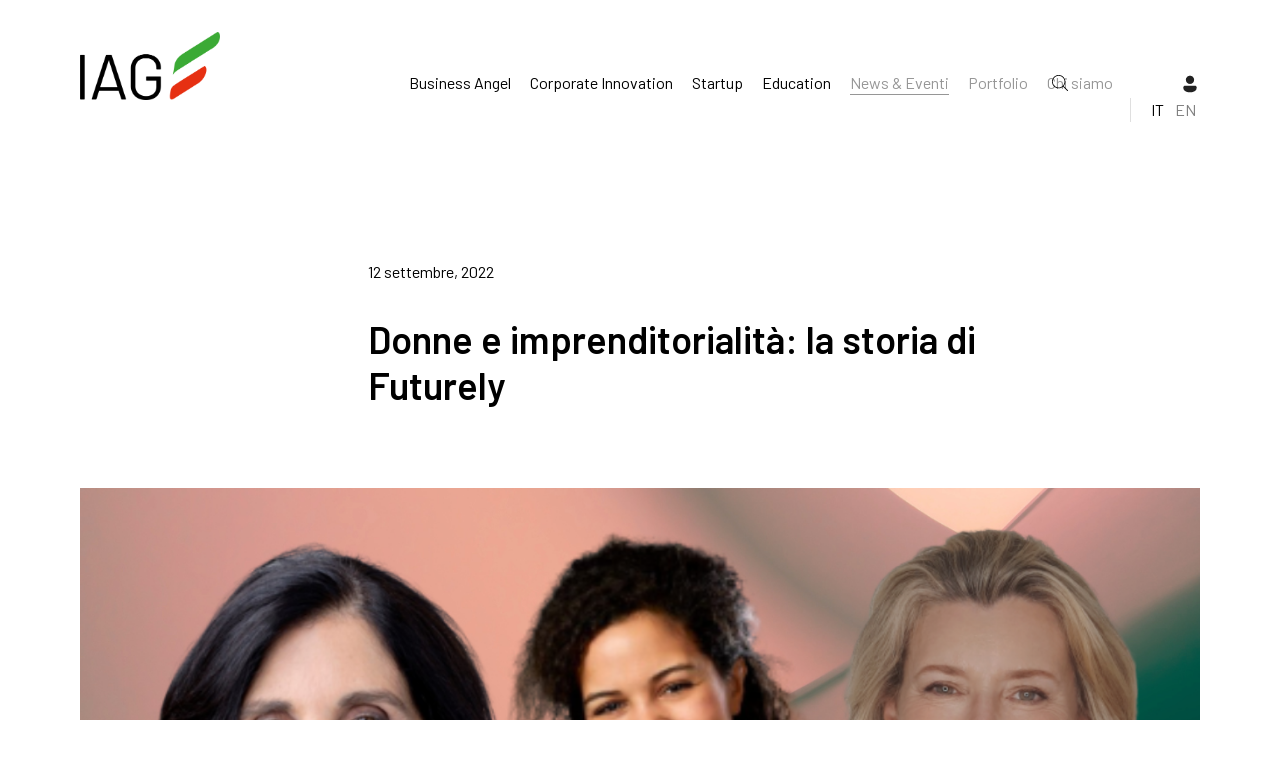

--- FILE ---
content_type: text/html; charset=UTF-8
request_url: https://www.italianangels.net/news/women-and-entrepreneurship-the-story-of-futurely/
body_size: 6823
content:
<!DOCTYPE html>
<html lang="it">
	<head>
		<!-- Google Tag Manager -->
		<script>(function(w,d,s,l,i){w[l]=w[l]||[];w[l].push({'gtm.start':
		new Date().getTime(),event:'gtm.js'});var f=d.getElementsByTagName(s)[0],
		j=d.createElement(s),dl=l!='dataLayer'?'&l='+l:'';j.async=true;j.src=
		'https://www.googletagmanager.com/gtm.js?id='+i+dl;f.parentNode.insertBefore(j,f);
		})(window,document,'script','dataLayer','GTM-NWD7HDH');</script>
		<!-- End Google Tag Manager -->
		
		<meta charset="utf-8">
		<meta content="initial-scale=1, shrink-to-fit=no, width=device-width" name="viewport">
		<title>Donne e imprenditorialità: la storia di Futurely | Italian Angels for Growth</title>

		<meta name="twitter:card" content="summary_large_image" />
		<meta name="twitter:title" content="Donne e imprenditorialità: la storia di Futurely | Italian Angels for Growth" />
		<meta name="title" property="og:title" content="Donne e imprenditorialità: la storia di Futurely | Italian Angels for Growth">
		<meta name="twitter:description" content="Futurely è una startup che nasce nel 2019 dall’intuizione di due giovani e brillanti donne italiane, Elisa Piscitelli e Maria Paola Testa laureate in Ingegneria gestionale al politecnico di Milano, con un percorso all’estero. Sia Elisa sia Mariapaola hanno un comune denominatore: la passione sconfinata per le STEM e la formazione. " />
		<meta name="description" property="og:description" content="Futurely è una startup che nasce nel 2019 dall’intuizione di due giovani e brillanti donne italiane, Elisa Piscitelli e Maria Paola Testa laureate in Ingegneria gestionale al politecnico di Milano, con un percorso all’estero. Sia Elisa sia Mariapaola hanno un comune denominatore: la passione sconfinata per le STEM e la formazione. ">
		<meta name="robots" content="noodp">
		<meta name="twitter:image" content="http://images.ctfassets.net/suqsvxk2a783/6USmVpz16nKTEgUNpdXBGf/0d57c4a8a1411f42a86fbe250006b2b7/Pugi_Vaturi_Piscitelli_sito.png" />
		<meta name="image" property="og:image" content="http://images.ctfassets.net/suqsvxk2a783/6USmVpz16nKTEgUNpdXBGf/0d57c4a8a1411f42a86fbe250006b2b7/Pugi_Vaturi_Piscitelli_sito.png">
		<meta name="twitter:image" content="http://images.ctfassets.net/suqsvxk2a783/6USmVpz16nKTEgUNpdXBGf/0d57c4a8a1411f42a86fbe250006b2b7/Pugi_Vaturi_Piscitelli_sito.png">
		<meta name="author" content="Italian Angels for Growth">
		<meta property="og:url" content="https://www.italianangels.net/news/women-and-entrepreneurship-the-story-of-futurely/"/>
		<meta property="og:type" content="article" />

		<link rel='canonical' href='https://www.italianangels.net/news/women-and-entrepreneurship-the-story-of-futurely/'>
		<link rel="preconnect" href="https://fonts.gstatic.com">
		<link href="https://fonts.googleapis.com/css2?family=Barlow:wght@400;600&display=swap" rel="stylesheet">

		<link href="https://www.italianangels.net/css/base.css" rel="stylesheet">
		<link href="https://www.italianangels.net/css/hamburgers.min.css" rel="stylesheet">
		<link href="https://www.italianangels.net/css/slick.css" rel="stylesheet">
		<link href="https://www.italianangels.net/css/video-js.css" rel="stylesheet" />
		<link href="https://www.italianangels.net/css/style.css?v=2.3" rel="stylesheet">
		<link href="https://www.italianangels.net/css/mobile.css?v=2.3" rel="stylesheet">

		<!-- 
		<link rel="apple-touch-icon" sizes="180x180" href="https://www.italianangels.net/images/apple-touch-icon.png">
		-->
		<link rel="icon" type="image/png" sizes="32x32" href="https://www.italianangels.net/images/iag.png">
		<link rel="icon" type="image/png" sizes="16x16" href="https://www.italianangels.net/images/iag.png">


	</head>	<body class="news single-news">

		<!-- Google Tag Manager (noscript) -->
		<noscript><iframe src="https://www.googletagmanager.com/ns.html?id=GTM-NWD7HDH"
		height="0" width="0" style="display:none;visibility:hidden"></iframe></noscript>
		<!-- End Google Tag Manager (noscript) -->

		<header class="sH">
			<div class="container">
		        <div class="row top-xs">
		        	<div class="col-sm-3 logoWrap">
		        		<a href="https://www.italianangels.net/" class="logo sIcoB">
		        					        			<img src="https://www.italianangels.net/images/iag-new.png"></a>
		        		<a href="https://www.italianangels.net/" class="logo sIcoW">
		        					        			<img src="https://www.italianangels.net/images/iag-newW.png">
		        		</a>
					</div>
		        	<div class="col-sm-9 navRow">
						<div class="navWrap">
							<ul>
	<li><a href="https://www.italianangels.net/business-angel/" class="lineA ">Business Angel</a></li>
	<li><a href="https://www.italianangels.net/corporate/" class="lineA " class="lineA">Corporate Innovation</a></li>
	<li><a href="https://www.italianangels.net/startup/" class="lineA ">Startup</a></li>
	<li><a href="https://www.italianangels.net/education/" class="lineA " class="lineA">Education</a></li>
	<li class="sec"><a href="https://www.italianangels.net/news/" class="lineA active" class="lineA">News & Eventi</a></li>
	<li class="sec"><a href="https://www.italianangels.net/portfolio/" class="lineA " class="lineA">Portfolio</a></li>
	<li class="sec oF"><a href="https://www.italianangels.net/soci/" class="lineA">Soci</a></li>
	<li class="sec oF"><a href="https://www.italianangels.net/network/" class="lineA">Partner & Network</a></li>
	<li class="sec"><a href="https://www.italianangels.net/chi-siamo/" class="lineA " class="lineA">Chi siamo</a></li>
</ul>																												<div class="searchBox">
								<form id="tipue_search" action="https://www.italianangels.net/cerca/">
									<input type="search" name="q" id="tipue_search_input" autocomplete="off" placeholder="Cerca articoli o argomenti" required>
									<button>Cerca</button>
								</form>
								<div class="sIco">
									<img src="https://www.italianangels.net/images/search.svg" class="sIcoB">
									<img src="https://www.italianangels.net/images/search-w.svg" class="sIcoW">
								</div>
								<div class="sClose">
									<img src="https://www.italianangels.net/images/x-close-b.svg">
								</div>
							</div>
							<div class="accountItem">
								<a href="https://startupincluder.com/#/dashboard" target="_blank">
									<img src="https://www.italianangels.net/images/account.svg" class="sIcoB">
									<img src="https://www.italianangels.net/images/account-w.svg" class="sIcoW">
								</a>
							</div>
							<div class="lngSwitch">
								<a href="https://www.italianangels.net/news/women-and-entrepreneurship-the-story-of-futurely" class="active">IT</a>
								<a href="https://www.italianangels.net/en/news/women-and-entrepreneurship-the-story-of-futurely" class="">EN</a>
							</div>
						</div>
					</div>
				</div>
				<div class="hamb">
					<button class="hamburger hamburger--collapse" type="button">
		        		<span class="hamburger-box">
		        			<span class="hamburger-inner"></span>
		        		</span>
		        	</button>
		        </div>
			</div>
		</header>

<div id="headTitle">
	<div class="container">
		<div class="row">
			<div class="col-sm-7 col-sm-offset-3">
				<span class="nDate">12 settembre, 2022</span>
				<h1>Donne e imprenditorialità: la storia di Futurely</h1>
				<br><br>			</div>
		</div>
		<div class="imgCover">
			<img src="https://www.italianangels.net/assets/static-assets/63f75eaeb842b7e8998a6cd2d9df67d7.png" />
		</div>
	</div>
</div>

<div>
	<div class="container">
		<div class="row">
			<div class="col-sm-3">
				<a href="https://www.italianangels.net/news/" class="arrowBack linkHighlight"><img src="https://www.italianangels.net/images/arrow-left-grey.svg"><span>Indietro</span></a>
			</div>
			<div class="col-sm-6">
				<div class="intro">
					<p>Futurely è una startup che nasce nel 2019 dall’intuizione di due giovani e brillanti donne italiane, Elisa Piscitelli e Maria Paola Testa laureate in Ingegneria gestionale al politecnico di Milano, con un percorso all’estero. Sia Elisa sia Mariapaola hanno un comune denominatore: la passione sconfinata per le STEM e la formazione. </p>				</div>
				<div class="mainContent">
					<p>Nel 2021 l’incontro con i business angel di Italian Angels for Growth. Silvia Pugi e Diana Vaturi, Champion IAG per questo investimento, hanno scelto di affiancarle e supportarle in questo percorso. </p><p><strong><u>Elisa Piscitelli</u></strong></p><p><strong>Cosa è Futurely e come nasce?</strong></p><p>Futurely è una piattaforma digitale di corsi online personalizzati e gamificati che aiutano ragazzi e ragazze che terminano scuole medie e superiori a scegliere il proprio percorso di studi, l’università/ITS e il proprio futuro. I corsi sono fatti da ragazzi per ragazzi e massimizzano l’engagement degli studenti grazie al mix tra esercizi interattivi, video tutorial, video di esperti e incontri 1-1 con mentors e l’adattarsi dei contenuti sulla base delle risposte precedenti del singolo.</p><p>Futurely massimizza le 3C: consapevolezza, curiosità e coraggio, riducendo cambi di facoltà e atenei, l’abbandono scolastico e, di conseguenza, la disoccupazione.</p><p>Futurely è nata perché un paio di anni fa ho iniziato ad incontrare decine e decine di diciassettenni bloccati dalla paura di sbagliare scelta universitaria, soli, inconsapevoli delle tante opportunità formative e guidati da stereotipi. Io per prima ho vissuto tutto ciò sulla mia pelle.</p><p><strong>Nel 2021 l’incontro con i business angel di IAG che scelgono di credere e investire nel vostro progetto. Quale valore riconosci a Silvia e Diana? Quanto è importante avere dei buoni investitori dalla propria parte?</strong></p><p>Silvia e Diana sono fantastiche perché da un lato, con incontri mensili, ci danno il loro punto di vista esterno per quanto riguarda financials e metriche, facendoci notare tempestivamente punti di forza e miglioramento, dall’altro lato ci connettono con gli investors IAG e con i loro network personali aiutandoci soprattutto nella lead generation (B2B). È importante avere richieste di aiuto specifiche per i propri investitori, questo è il modo migliore per avere una risorsa in più per aumentare le probabilità di successo della startup.</p><p>Un giorno un amico che lavora con Elon Musk mi ha detto: “Se agli investitori chiedi solo di investire, chiedi troppo poco. Gli investitori sono parte del team, è importante selezionare quelli che possono aiutarti anche nello sviluppo del business”. Sono convinta che IAG, e in particolare Silvia e Diana, siano il tipo di investitori che tutte le startup italiane dovrebbero ricercare.</p><p><strong>Secondo l’edizione 2022 dell’indagine nazionale sugli stili di vita degli adolescenti che vivono in Italia, realizzata annualmente dalla associazione no-profit Laboratorio Adolescenza e dall’Istituto di ricerca Iard, si è registrato un calo del 3% di studenti iscritti all'Università e l’Italia èpenultima in Europa per tasso di laureati. Come invertire questa tendenza e quali sono gli obiettivi futuri di Futurely?</strong></p><p>Gli obiettivi di Futurely sono i seguenti</p><p>Ridurre cambi di facoltà e atenei dal 20% al 10%</p><p>Ridurre l’abbandono scolastico precoce dal 20% al 10%</p><p>Ridurre la disoccupazione, ad oggi del 9%</p><p>Abbiamo visto infatti che cambiare facoltà e ateneo, ritardando la laurea, e abbandonare gli studi dipende dal fatto che la motivazione alla base delle scelte prese sui percorsi di formazione non sia sufficientemente matura.</p><p>Non necessariamente vogliamo aumentare gli iscritti all’università e i laureati perché’ ci sono percorsi alternativi, come per esempio gli ITS, altrettanto validi. Vogliamo piuttosto che ciascuna ragazza e ciascun ragazzo scelgano serenamente e con audacia il proprio futuro.</p><p><strong><u>Silvia Pugi</u></strong></p><p><strong>Manager con esperienza internazionale in marketing e vendite, in grandi aziende, startup, associazioni non profit. Angel investor eboard member. Oggi Head of Corporate Social Responsibility di Manageritalia. Come ti sei avvicinata al mondo dei business angel entrando a far parte di Italian Angels for Growth (IAG) nel 2019? </strong></p><p>Nella mia carriera mi sono spesso trovata in situazioni di startup: sono stata uno dei primi dipendenti di Vodafone e poi di Fastweb, ho gestito turnaround di business unit e ho lavorato in una startup dove ero tra i founder. Trovo entusiasmante la creatività e l’energia che si respira nelle aziende giovani. </p><p>Al tempo stesso, lavorare a contatto con le startup è un’occasione di formazione continua, un modo per entrare in contatto con nuove tecnologie, nuovi modelli di business, nuovi trend.</p><p><strong>Come nasce la scelta di supportare Elisa e Futurely nello sviluppo del loro progetto?</strong></p><p>Nel mio lavoro mi occupo di sostenibilità e seguo vari progetti per i giovani e le scuole, così conosco bene quanto sia forte il bisogno al quale Futurely risponde: da un lato i ragazzi fanno fatica a scegliere quale percorso di studi intraprendere, dall’altro le aziende non trovano sul mercato le competenze che gli servono. </p><p>Futurely aiuta i ragazzi a scegliere con consapevolezza cosa “fare da grandi”, guidandoli verso percorsi di maggior soddisfazione personale e professionale. Famiglie e aziende ringraziano!</p><p><strong>I soci IAG hanno co-investito in FUTURELY con Angels4Women. Un passo concreto a sostegno dell’imprenditoria femminile innovativa. Quali consigli daresti ad una donna che volesse intraprendere un percorso imprenditoriale all’insegna dell’innovazione?</strong></p><p>A una donna che vuole creare un’azienda direi di farlo e basta. Imprenditoria ed innovazione non hanno sesso, ma solo merito: sarà il mercato a decidere se il business funziona o meno.</p><p>I numeri ci dicono che il mondo startup è ancora molto maschile, ma da quando IAG e A4W hanno acceso un cono di luce sulle startup con una presenza femminile tra i soci, abbiamo incontrato tante donne di talento. </p><p>Direi che Elisa, la fondatrice di Futurely, è un bel role model da seguire!</p><p><strong><u>Diana Vaturi</u></strong></p><p><strong>Diana, tu sei socia maggioritaria e CEO di Bambinopoli, una delle prime startup digitali femminili fondata nel 2001 con un focus sul turismo ed esperienze per famiglie. In precedenza, hai lavorato per 10 anni in McKinsey e ancor prima in Pirelli. Quali sono i motivi che ti hanno spinto ad avvicinarti al mondo dei business angel entrando a far parte di Italian Angels nel 2020?</strong></p><p>La verità è che sono sempre stata vicina al mondo delle start-up e in particolare a quelle legate alle nuove tecnologie, sin dalla nascita di Bambinopoli non riesco (e non posso) non restare al passo. Cambiano le professioni, cambia la scuola e con due figlie che sono entrate da qualche anno nel mondo del lavoro non potrei perdere contatto neanche se volessi! <br>Entrare in IAG mi ha permesso di avere un approccio più strutturato e approfondito al tema e, perché no, di dare un contributo sulle cose che conosco meglio grazie all’esperienza personale (in particolare nel mondo digital).</p><p><strong>Quale valore riconosci a Elisa e al team di Futurely? Quanto è importante la capacità imprenditoriale dei fondatori per il successo di una startup?</strong></p><p>Per il successo di una startup, oltre alle “buone idee” e alle competenze, ovviamente indispensabili, ci vuole qualcosa di intangibile, quello che in inglese si definisce drive, un misto di fede incrollabile in quello che si sta facendo, di perseveranza, di passione e ottimismo, di capacità di comunicare agli altri queste sensazioni. Ferme quindi restando le competenze necessarie (ma questo è un requisito che soddisfano quasi tutte le startup che arrivano alla fase finale di IAG), questi sono i plus che ho trovato in Elisa, per me indispensabili per il successo di una startup.</p><p><strong>Secondo Confartigianato le donne italiane sono le più “intraprendenti” dell'Unione Europea: il Bel Paese conta 1,4 milioni di lavoratrici indipendenti ponendosi davanti a 1,2 milioni della Francia e a 1 solo milione di Germania e Spagna. Le donne imprenditrici non rappresentano più un'eccezione o c’è ancora tanto da fare in questa direzione?</strong></p><p>No, non rappresentano più un’eccezione e questa è sicuramente una cosa positiva, diciamo il bicchiere mezzo pieno. Il bicchiere mezzo vuoto è il che il motivo per cui ci sono tante donne imprenditrici è perché spesso non hanno scelta se devono conciliare il lavoro con lo stile di vita, perché da un lato la mentalità aziendale in Italia non supporta abbastanza le donne che decidono di avere una famiglia e una carriera, dall’altro le infrastrutture pubbliche spesso carenti non consentono flessibilità sufficiente.  </p>									</div>
				<div class="shareArt">
					<a href="https://www.facebook.com/sharer/sharer.php?u=http://www.italianangels.net/news/women-and-entrepreneurship-the-story-of-futurely/" target="_blank" class="ico icoFb"></a>
					<a href="https://twitter.com/intent/tweet?url=http://www.italianangels.net/news/women-and-entrepreneurship-the-story-of-futurely/" target="_blank" class="ico icoTw"></a>
					<a href="https://www.linkedin.com/shareArticle?mini=true&url=http://www.italianangels.net/news/women-and-entrepreneurship-the-story-of-futurely/&title=&summary=&source=" target="_blank" class="ico icoIn"></a>
					<a href="mailto:?&subject=&body=http://www.italianangels.net/news/women-and-entrepreneurship-the-story-of-futurely/" class="ico icoEm"></a>
				</div>
			</div>
		</div>
	</div>
</div>

		
		<footer>
			<div class="fNMob"><i></i></div>
			<div class="container">
				<div class="navWrap">
					<ul>
	<li><a href="https://www.italianangels.net/business-angel/" class="lineA ">Business Angel</a></li>
	<li><a href="https://www.italianangels.net/corporate/" class="lineA " class="lineA">Corporate Innovation</a></li>
	<li><a href="https://www.italianangels.net/startup/" class="lineA ">Startup</a></li>
	<li><a href="https://www.italianangels.net/education/" class="lineA " class="lineA">Education</a></li>
	<li class="sec"><a href="https://www.italianangels.net/news/" class="lineA active" class="lineA">News & Eventi</a></li>
	<li class="sec"><a href="https://www.italianangels.net/portfolio/" class="lineA " class="lineA">Portfolio</a></li>
	<li class="sec oF"><a href="https://www.italianangels.net/soci/" class="lineA">Soci</a></li>
	<li class="sec oF"><a href="https://www.italianangels.net/network/" class="lineA">Partner & Network</a></li>
	<li class="sec"><a href="https://www.italianangels.net/chi-siamo/" class="lineA " class="lineA">Chi siamo</a></li>
</ul>				</div>
				<div class="row">
					<div class="fAbout">
						<br>
      			      			<img src="https://www.italianangels.net/images/iag-newW.png">
					</div>
				</div>		
				<div class="row">
					<div class="fAbout">
						<p class="white">Il più grande network di business angel italiani che investono tempo e capitali per la crescita delle startup innovative.</p>
						<br>
						<p>©2022 Italian Angels for Growth<br>C. Fiscale: 97483410151<br>P. IVA: 07117360961</p><br>
					</div>
					<div class="fSocial">
						<h5>FOLLOW</h5>
						<ul class="socialLinks">
							<li><a href="https://www.linkedin.com/company/italian-angels-for-growth" target="blank"><img src="https://www.italianangels.net/images/in.svg" class="lineA"><span>Linkedin</a></li>
							<li><a href="https://x.com/italianangels" target="_blank"><img src="https://www.italianangels.net/images/xs.svg" class="lineA"><span>X</span></a></li>
							<li><a href="https://www.facebook.com/italianangelsforgrowth/" target="_blank"><img src="https://www.italianangels.net/images/fb.svg" class="lineA"><span>Facebook</span></a></li>
						</ul>
					</div>
					<div class="fNewsletter">
						<div>
							<div>
								<h5>IAG NEWSLETTER</h5>
								<p>Resta sempre aggiornato su tutte le attività e le novità dal mondo IAG.</p>
							</div>
							<div>
								<a href="https://italianangelsforgrowth.substack.com/" target="_blank" class="btn">Iscriviti qui</a>
							</div>
						</div>
					</div>
									</div>
				<div class="row footEnd">
					<div class="col-sm-8">
						<p>
							Sede legale:							<a href="https://goo.gl/maps/f3XFFHrjJ8i4Kjwb6" class="lineA" target="_blank">
								Via Camperio, 4A - 20123 Milano							</a>
						</p>
						<p>
							Sedi operative:							<a href="https://goo.gl/maps/f3XFFHrjJ8i4Kjwb6" class="lineA" target="_blank">
								Via Marsala, 29/h - 00185 Roma							</a> |
							<a href="https://goo.gl/maps/mQUx3dxPGDSLm7VK8" class="lineA" target="_blank">
								Piazza di Cestello, 10 - 50124 Firenze							</a> |
							<a href="https://goo.gl/maps/oppUyvtHSQqNtfWn9" class="lineA" target="_blank">
								Viale Ledra, 108 - 33100 Udine							</a>
						</p><br><br>
					</div>
					<div class="col-sm-4">
						<ul class="secLinks">
							<li><a href="https://www.italianangels.net/faq/" class="lineA">FAQ</a></li>
							<li><a href="https://www.italianangels.net/note-legali/" class="lineA">Note legali</a></li>
							<li><a href="https://www.italianangels.net/privacy-policy/" class="lineA">Privacy & Cookie policy</a></li>
						</ul>
					</div>
				</div>
			</div>
		</footer>

		<script src="https://ajax.googleapis.com/ajax/libs/jquery/3.4.1/jquery.min.js"></script>
		<script src='https://www.italianangels.net/js/mc-validate.js'></script>
		<script src="https://www.italianangels.net/js/main.js?v=1.3"></script>
	</body>
</html>
<script src="https://www.italianangels.net/js/servizi-corporate.js"></script>

--- FILE ---
content_type: text/css
request_url: https://www.italianangels.net/css/style.css?v=2.3
body_size: 15310
content:
/* Html
-------------------------------------------------- */
html,
body {
	font-size: 1rem; /* =16px */
	line-height: 1.5rem; /* =24px */
	font-family: 'Barlow', sans-serif;
	scroll-behavior: smooth;
	margin: 0;
	font-weight: 300;
}

::selection {
  background: #39b54a;
}
::-moz-selection {
  background: #39b54a;
}


/* Typography
-------------------------------------------------- */

h1 {
	font-family: 'Barlow', sans-serif;
	font-weight: 600;
	font-size: 3rem;
	line-height: 1.25;
	padding: 2rem 0;
}

h2 {
	font-family: 'Barlow', sans-serif;
	font-size: 3rem;
	line-height: 1.35;
	font-weight: 700;
	padding-bottom: 1rem;
}

h3 {
	font-size: 2.25rem;
	line-height: 1.35;
	padding-bottom: 3rem;
}

h4 {
	font-size: 1.5rem;
	line-height: 1.35;
	font-weight: 700;
	padding: 1rem 0;
	color: #222;
}

h6 {
	font-family: 'Barlow', sans-serif;
	font-size: 1.125rem;
	font-weight: 600;
	padding-bottom: 2rem;
}

strong, b {
	font-weight: 600;
}

em, i {
	font-style: italic;
}

p, p a {
	font-size: 1.125rem;
	line-height: 1.75;
	color: #666;
}

p a:hover {
	color: #000;
}

p strong {
	font-weight: 600;
}

ul {
	font-size: 1em;
	line-height: 1.5;
	padding: 1rem 0;
}

li {
	position: relative;
	padding-left: 1rem;
	padding-bottom: 1rem;
	color: #333;
}

strong {
	font-weight: 600;
}

i.warning {
	font-style: normal;
	background-color: #fbff00;
	color: #000;
}

/* Layout
-------------------------------------------------- */

.sH {
    opacity: 0;
    -webkit-transform: translate(0, 2rem);
    transform: translate(0, 2rem);
    -webkit-transition: opacity 600ms ease-in-out,transform 700ms ease-in-out;
    -webkit-transition: opacity 600ms ease-in-out,-webkit-transform 700ms ease-in-out;
    transition: opacity 600ms ease-in-out,-webkit-transform 700ms ease-in-out;
    transition: opacity 600ms ease-in-out,transform 700ms ease-in-out;
    transition: opacity 600ms ease-in-out,transform 700ms ease-in-out,-webkit-transform 700ms ease-in-out;
}

.in-view {
	opacity: 1;
    -webkit-transform: translate(0, 0);
    transform: translate(0, 0);
    transition-delay: .25s;
}

.in-view-2 {
    transition-delay: .5s;
}

.in-view-3 {
    transition-delay: .75s;
}

.in-view-4 {
    transition-delay: 1s;
}

.container {
	margin: 0 auto;
	max-width: 90rem;
	width: 100%;
	padding: 0 5rem;
}

.container-fluid {
	max-width: 1900px;
	margin: 0 auto;
}

.container-fluid.narrow {
	max-width: 1100px;
	width: 100%;
}

.row {
	margin: 0;
}

.col-sm, .col-sm-1, .col-sm-2, .col-sm-3, .col-sm-4, .col-sm-5, .col-sm-6, .col-sm-7, .col-sm-8, .col-sm-9, .col-sm-10, .col-sm-11, .col-sm-12, .col-sm-offset-0, .col-sm-offset-1, .col-sm-offset-2, .col-sm-offset-3, .col-sm-offset-4, .col-sm-offset-5, .col-sm-offset-6, .col-sm-offset-7, .col-sm-offset-8, .col-sm-offset-9, .col-sm-offset-10, .col-sm-offset-11, .col-sm-offset-12 {
}

.mobileOnly {
	display: none !important;
}

.desktopOnly {
	display: block !important;
}

.wrap {
	max-width: 1100px;
	margin: 0 auto;
}


/* Form
-------------------------------------------------- */

input {
	font-family: 'Barlow', sans-serif;
}

input,
input[type="text"],
input[type="button"],
input[type="submit"],
.input-checkbox {
	border-radius: 0;
}

/* Chrome, Safari, Edge, Opera */
input::-webkit-outer-spin-button,
input::-webkit-inner-spin-button {
  -webkit-appearance: none;
  margin: 0;
}

/* Firefox */
input[type=number] {
  -moz-appearance: textfield;
}


/* Header
-------------------------------------------------- */

header {
	padding: 4rem 0;
	top: 0;
	width: 100%;
	z-index: 3;
	transition: .25s;
	background: transparent;
	opacity: 0;
	position: absolute;
}

header.stick {
	background: #fff;
	padding: 1rem 0;
	border-bottom: 1px solid #eee;
}

header .row > div {
	padding: 0;
}

.logoWrap {
	position: relative;
	top: -1rem;
	top: -2rem;
}

.logoW {
	display: none;
}

.logo img {
	width: 100%;
	max-width: 140px;
}

header.stick .logo img {
	max-width: 80px;
}

header.stick .row > div.ctaWrap {
	padding: 0;
}

header.stick .logoWrap {
	top: 0;
}

header.stick .navWrap {
	margin: 0;
}

.hamb {
	display: none;
}

.hamb p {
	display: inline-block;
	text-transform: uppercase;
	font-size: .875rem;
	padding-right: .5rem;
}

.hamburger {
	padding: 0;
}

.hamburger-inner, .hamburger-inner:after, .hamburger-inner:before {
	width: 21px;
	height: 2px;
}

.hamburger--spring .hamburger-inner {
	top: 12px;
}

.hamburger--spring .hamburger-inner:before {
	top: 7px;
}

.hamburger--spring .hamburger-inner:after {
	top: 14px;
}

.navRow {
	text-align: right;
	position: relative;
	top: 8px;
}

.navWrap {
	display: inline-block;
	padding-left: 5%;
	position: relative;
	height: 16px;
}

.navWrap ul {
	padding: 0;
	line-height: 1;
	display: inline-block;
	position: relative;
	top: -3px;
	right: 4rem;
}

.navWrap li {
	display: inline-block;
	padding: 0rem .5rem 0 .5rem;
}

.navWrap li:last-child {
	padding-right: 0;
}

.navWrap li a {
	font-size: 1rem;
	color: #000;
	text-decoration: none;
	font-weight: 300;
}

.navWrap li.sec a {
	color: #969696;
}

header .oF {
	display: none;
}

.lineA {
	position: relative;
	text-decoration: none;
}

.lineA:hover:before {
	width: 100%;
}

.lineA:before {
	content: '';
    width: 0;
    transition: .5s;
    position: absolute;
    height: 1px;
	background: #000;
    bottom: -3px;
    left: 0;
    right: 0;
    margin: 0 auto;
}

.sec .lineA:before {
	background: #969696;
}

.lineA.active:before {
	width: 100%;
}

.searchBox {
	top: 5px;
	width: auto;
	display: inline-block;
	width: 16px;
	position: absolute;
	right: 8rem;
}

.searchBox img {
	width: 1rem;
	cursor: pointer;
	position: absolute;
	right: 0;
	top: 2px;
}

.searchBox form {
    display: none;
	right: -10px;
    width: 330px;
    position: absolute;
    top: -48px;
    background: #fff;
    height: 43px;
    width: 0;
    overflow: hidden;
}

.searchBox form.active {
    border: 1px solid #ddd;
	-webkit-box-shadow: -3px 3px 0 1px #eee;
	box-shadow: -3px 3px 0 1px #eee;	
}

.lightOn .searchBox form {
	background: #fff;
}

.searchBox input {
    border: none;
    color: #000;
    font-family: 'Barlow', sans-serif;
    line-height: 1;
    left: 5px;
    top: 0;
    font-size: 1rem;
    text-indent: .5rem;
    min-width: 215px;
    width: auto;
    position: absolute;
    background: none;
    font-weight: 500;
    display: none;
    padding: .666rem 0 .75rem 0;
}

input[type="search"]::-webkit-search-decoration,
input[type="search"]::-webkit-search-cancel-button,
input[type="search"]::-webkit-search-results-button,
input[type="search"]::-webkit-search-results-decoration {
	-webkit-appearance:none;
}

.searchBox button {
    font-family: 'Barlow', sans-serif;
    border: none;
    text-transform: uppercase;
    cursor: pointer;
    right: 42px;
    top: 5px;
	background: #000;
    color: #fff;
    padding: .5rem .75rem .666rem .75rem;
    font-weight: 600;
    position: absolute;
    font-size: .75rem;
    line-height: 1;
    transition: .5s;
    display: none;
}

.searchBox button:hover {
}

.sIco img {
	top: -2px;
	right: 4px;
}

.sClose {
	display: none;
    position: absolute;
    width: .85rem;
	right: 4px;
    top: -4px;
}

.sIcoW {
	display: none;
}

.accountItem {
	display: inline-block;
	position: relative;
	top: 2px;
}

.accountItem img {
	width: 1.25rem;
}

.btn {
    background: #000;
    color: #fff;
    font-size: 1rem;
    padding: 16px 32px;
    font-weight: 600;
    cursor: pointer;
    line-height: 1.5;
    text-decoration: none;
    transition: .5s;
}

.btn.cta {
	display: inline-block;
	background: #00e9e2;
	color: #0046ad;
	transition: .5s;
	text-decoration: none;
}

header .row > div.ctaWrap {
	text-align: right;
	padding-top: 14px;
}

.btn.cta:hover {
	background: #6bfffb;
}

.btn.green {
	background: #179e49;
	color: #fff;
}

.btn.green:hover {
	background: #17af4f;
}

.btn.grey {
	background: #bebebe;
	color: #fff;
}

.btn.grey:hover {
	background: #ff0a00;
	color: #fff;
}

.btn.black {
	background: #111;
	color: #fff;
}

.btn.black:hover {
	background: #000;
	color: #fff;
}


/* Footer
-------------------------------------------------- */

footer {
	padding-top: 4rem;
}

.closeLogo {
	text-align: center;
	padding-bottom: 8rem;
	margin-bottom: 0;
	margin-top: 3rem;
	position: relative;
}

.closeLogo img {
	max-width: 40px;
	position: absolute;
	left: 0;
	right: 0;
	top: 0;
	margin: 0 auto;
	transition: 2s;
	opacity: 0;
}

.closeLogo img.lg1 {
	top: -2rem;
}

.closeLogo img.lg2 {
	opacity: 1;
}

.closeLogo img.lg3 {
	top: 2rem;
}

.closeLogo.anim img.lg1,
.closeLogo.anim img.lg3 {
	top: 0;
	opacity: 1;
}

footer .container {
	background: #f7f7f7;
	height: 30rem;
	padding: 3rem 2rem 0 2rem;
	max-width: 82rem;
}

footer h5 {
	color: #8c8c8c;
	font-size: .75rem;
	font-weight: 600;
	padding-bottom: 1rem;
	line-height: 1;
}

footer p,
footer li a {
	color: #aaa;
	font-size: .7rem;
	line-height: 2;
	text-decoration: none;
}

footer p {
	color: #fff;
}

footer li a:hover {
	color: #fff;
}

footer .logoV {
	display: inline-block;
}

footer .logoV img {
	max-width: 2.3rem;
}

footer .wrap {
	display: inline-block;
}

footer ul {
	padding: 0;
}

footer li {
	padding: 0;
}

footer .lineA:before {
	background: #fff;
}

footer .followus img {
	max-width: 1rem;
	opacity: .5;
	margin-right: .5rem;
	display: inline-block;
	transition: .5s;
}

footer .followus a:hover img {
	opacity: 1;
}

footer p a {
	color: #fff;
}

footer .newsletter p {
	color: #8c8c8c;
	font-size: .7rem;
	line-height: 1.75;
}

footer .newsletter p a {
	color: #8c8c8c;
}

footer .newsletter p a:hover {
	color: #ccc;
}

footer .newsletter form {
	padding-top: 1rem;
	position: relative;
	max-width: 200px;
}

footer .newsletter form input {
	background: #000;
	padding: .5rem;
	border: none;
	color: #fff;
	padding-right: 2rem;
	width: 100%;
}

footer .newsletter form .button {
	background: none;
	position: absolute;
	bottom: .35rem;
	right: .35rem;
	border: none;
	width: 1.25rem;
	height: 1.25rem;
	cursor: pointer;
}

footer .copy {
	padding: 4rem 0 2rem 0;
	text-align: center;
}

footer .copy p {
	color: #8c8c8c;
}


/* Home
-------------------------------------------------- */

#hero .container {
	background-size: cover;
	background-repeat: no-repeat;
	background-position: top center;
	padding-top: 260px;
}

.business-angel #hero .container {
	background-image: url('../images/ba-hero.jpg');
}

.business-angel #hero h1 {
	color: #ff0a00;
}

#hero h1 {
	padding-bottom: .5rem;
}

#hero p {
	font-size: 1.25rem;
	color: #000;
	max-width: 50%;
	padding-bottom: 100px;
}

#intro {
	padding: 8rem 0;
}

.imgWrap {
}

#intro .shadow {
	max-width: 210px;
	margin-left: 35px;
}

.business-angel #intro .shadow,
.corporate #intro .shadow {
	max-width: 100%;
}

.business-angel #intro p,
.corporate #intro p {
	padding-left: 4rem;
}

.shadow,
.btn {
	position: relative;
}

.shadow:after,
.btn:after {
	background: #e1e1e1;
	position: absolute;
	content: '';
	left: -35px;
	bottom: -30px;
	width: 100%;
	height: 90%;
	z-index: -1;
	transition: 1s;
}

#intro h4 {
	color: #179e49;
}

#about .container {
	background: #f5f5f5;
	padding: 8rem 0 4rem 0;
}

#about h3 {
	color: #008b33;
	padding-bottom: 1.5rem;
}

#about p {
	padding-bottom: .5rem;
}

.business-angel #intro p .linkHighlight {
	margin-left: -8px;
	position: relative;
}

.about #divRow {
	padding: 0;
}

.about #divRow #docPop.wrapPopup .popup h1 {
	padding: 1rem 0;
	margin: 0;
}

.about #divRow #docPop.wrapPopup .popup .wrap {
	padding: 3rem 6rem;
}

.about #divRow #docPop.wrapPopup .popup .wrap h3 {
	color: #000;
	font-size: 1.5rem;
	font-weight: bold;
	padding: 1rem 0 1rem 0;
}

.about #divRow #docPop.wrapPopup .popup .wrap p {
	padding: 1rem 0;
	font-size: 1rem;
}

.about #divRow #docPop.wrapPopup .popup .wrap ol {
	margin-left: 1rem;
}

.about #divRow #docPop.wrapPopup .popup .wrap li {
	list-style: decimal;
}

.quote {
	padding: 8rem 0;
	text-align: left;
}

.quote img {
	display: inline-block;
	max-width: 200px;
	vertical-align: top;
}

.quote p {
    display: inline-block;
    text-align: left;
    font-size: 2rem;
    line-height: 1.35;
    max-width: 500px;
    padding-left: 2.5rem;
    padding-bottom: 1rem;
    padding-top: 3rem;
    vertical-align: top;	
}

.quote p span {
	font-size: 1rem;
}

.quote p span span {
	opacity: .5;
}

#about .vanRow h3 {
}

.vanRow li {
	font-size: 0;
	list-style: none;
	padding-left: 0;
}

.vanRow li span {
	font-size: 1.125rem;
	display: inline-block;
	vertical-align: top;
}

.vanRow li span:first-child {
    color: #666;
    font-weight: 600;
    padding-right: 0rem;
    width: 200px;
}

.vanRow li span:last-child {
	text-align: left;
	padding-left: 1rem;
	width: 60%;
	font-weight: 400;
	color: #666;
}

#netSec {
	padding: 12rem 0 0 0;
}

#netSec h3 {
	text-align: center;
	padding: 0 0 6rem 0;
	font-weight: bold;
	font-size: 2rem;
}

#netSec .list {
	padding-left: 2rem;
}

#netSec .more {
	text-align: center;
	margin-top: 4.5rem;
}

#netSec .more span {
	color: #666;
}

#netSec .more a:hover span {
	color: #fff;
}

#divRow {
	padding: 8rem 0 6rem 0;
	position: relative;
}

#divRow .videoWrapper {
    position: static;
    margin: 0 auto;
    max-width: 100%;
    transform: none;
    max-height: none;
}

#divRow h3 {
	color: #ee2044;
}

#divRow h3 strong {
	font-weight: 600;
}

#divRow .wrapPopup {
	position: absolute;
	top: 0;
	left: 0;
	background: #fff;
	width: 100%;
	height: 100%;
	display: none;
}

#divRow .wrapPopup .popup {
	display: block;
}

#divRow .wrapPopup .headPopup {
	text-align: center;
}

#divRow .wrapPopup .headPopup h3 {
	color: #fff;
	padding: 1rem 2rem;
}

#divRow .wrapPopup  .bodyPopup p {
	text-align: center;
	padding: 2rem 0 0 0;
}

#divRow .wrap > .row.hide {
}

.feedbackOK.ok,
.feedbackOK.error {
    position: fixed;
    width: 100%;
    background: #39b54a;
    left: 0;
    top: 76px;
    z-index: 9999;
    display: block;
    height: auto;
    color: #fff;
    text-align: center;
    padding: 1rem 0;
}

.feedbackOK.error {
	background: #999;
}

.feedbackOK.error a {
	color: #fff;
}

.feedbackOK p {
	color: #fff;
	font-weight: bold;
}

.videoWrapper {
	margin: 2rem auto 0 auto;
	max-width: 640px;
}

.videoWrapper img {
}

.playBtn {
	width: 4rem;
	position: absolute;
	left: 50%;
	top: 50%;
	transform: translate(-50%, -50%);
	transition: 1s;
}

.videoWrapper .shadow:hover {
	cursor: pointer;
}

.videoWrapper .shadow:hover:after {
	left: -15px;
	bottom: -10px;
}

.videoWrapper .shadow:hover .playBtn {
	-moz-transform: scale(1.1) translate(-50%, -50%);
	-webkit-transform: scale(1.1) translate(-50%, -50%);
	-o-transform: scale(1.1) translate(-50%, -50%);
	-ms-transform: scale(1.1) translate(-50%, -50%);
	transform: scale(1.1) translate(-50%, -50%);
}

.videoWrapper .shadow .vjs-big-play-button {
	background: none;
	border: none;
	background-image: url('../images/play.svg');
	background-repeat: no-repeat;
	background-position: center;
	width: 4rem;
	position: absolute;
	left: 50%;
	top: 50%;
	transform: translate(-50%, -50%);
	transition: 1s;
}

.videoWrapper .shadow:hover .vjs-big-play-button {
	-moz-transform: scale(1.1) translate(-50%, -50%);
	-webkit-transform: scale(1.1) translate(-50%, -50%);
	-o-transform: scale(1.1) translate(-50%, -50%);
	-ms-transform: scale(1.1) translate(-50%, -50%);
	transform: scale(1.1) translate(-50%, -50%);
}

.videoWrapper .shadow .vjs-big-play-button > * {
	display: none;
}

.featRow {
	padding: 6rem 0 2rem 0;
}

.business-angel #divRow h3 {
	padding: 10rem 0 0 0;
	text-align: center;
}

.business-angel .featRow {
	padding: 2rem 0 2rem 0;
}

.center {
	text-align: center;
}

.featRow .center {
	color: #000;
}

.featRow ul {
	font-size: 0;
	max-width: 720px;
	margin: 1.5rem auto 0 auto;
}

.featRow li {
	width: 40%;
	display: inline-block;
	padding: 0 0 1rem 0;
	margin: 0 5% 1rem 5%;
	border-bottom: 1px solid #c8c8c8;
	text-align: center;
}

.featRow li div {
	display: inline-block;
	text-align: left;
}

.featRow li:nth-child(1) div,
.featRow li:nth-child(3) div {
	width: 260px;
	margin: 0 auto;
}

.featRow li:nth-child(2) div,
.featRow li:nth-child(4) div {
	width: 180px;
	margin: 0 auto;
}

.featRow li span {
	font-size: 1rem;
	padding: 0;
	vertical-align: middle;
}

.featRow li span:first-child {
	color: #179e49;
	font-size: 3.5rem;
	font-weight: 600;
	width: 100px;
	text-align: center;
	display: inline-block;
}

.featRow li span:last-child {
	color: #666666;
}

.featRow p {
	max-width: 640px;
	margin: 2rem auto 0 auto;
}

.btn {
	background: #ff0a00;
}

.btn:after {
	left: 0;
	bottom: 0;
}

.btn:hover:after {
	left: -10px;
	bottom: -10px;
}

.btn:hover {
	background: #ff0a00;
}

p .btn:hover {
	color: #fff;
}

.linkHighlight img {
	width: 1.75rem;
	position: relative;
	margin-right: 1.5rem;
	top: 8px;
    vertical-align: top;
}

.linkHighlight {
	color: #000;
	position: relative;
	line-height: 1.5;
    margin-left: -8px;
}

.linkHighlight span {
	display: inline-block;
	padding: 4px 8px;
	position: relative;
	text-decoration: underline;
}

.linkHighlight:hover span {
	color: #fff;
}

.linkHighlight span:before {
	content: '';
	position: absolute;
	width: 0%;
	height: 100%;
	color: #fff;
	z-index: -1;
	background: #000;
	transition: .5s;
	display: block;
    left: 1px;
    top: 2px;
    padding-bottom: 10px;
}

.linkHighlight:hover span:before {
	width: 100%;
}

header.stick {
	position: fixed;
	top: 0;
	z-index: 999;
}

header.stick .navWrap ul {
}

header.stick .hamb {
    display: inline-block;
    position: relative;
    right: 2.5rem;
}

.hamburger-inner, .hamburger-inner:after, .hamburger-inner:before {
	background: #179e49;
}

.hamburger--collapse .hamburger-inner:after {
	top: -7px;
}

.hamburger-inner:before {
    top: -13px;
}

header .btn {
	display: none;
}

header.stick .btn {
    display: inline-block;
    padding: 6px 12px;
    margin-right: 5rem;
    top: -3px;
    position: relative;
}

header.stick .btn:after {
	display: none;
}

header.stick .accountItem {
	top: 4px;
}

.lngSwitch,
.lightOn .stick .lngSwitch {
	display: inline-block;
	padding-left: 1rem;
	border-left: 1px solid rgba(0,0,0,.125);
	margin-left: 1rem;
}

.lngSwitch a,
.lightOn .stick .lngSwitch a {
	color: #000;
	text-decoration: none;
	display: inline-block;
	margin: 0 4px;
	opacity: .5;
}

.lngSwitch a:hover,
.lngSwitch a.active {
	opacity: 1;
}

.lightOn .lngSwitch {
	border-left: 1px solid rgba(255,255,255,.125);
}

.lightOn .lngSwitch a {
	color: #fff;
}

.hamburger-box {
	top: 4px;
}

.hamburger--collapse .hamburger-inner {
	bottom: 4px;
}

.hamburger--collapse.is-active .hamburger-inner {
	bottom: 1px;
}

header.stick .navWrap ul.open {
    position: absolute;
    display: block;
    width: 160px;
    top: 52px;
    background: #fff;
    padding: 1rem;
    border: 1px solid #eee;
    border-top: none;
}

header.stick .navWrap ul.open li {
	width: 100%;
	text-align: right;
	padding: 1rem 1rem 1rem 0;
}

header.stick .navWrap ul.open li a {
	padding: 0;
	display: inline-block;
}

.business-angel .list .item .thumb:hover .shadow:after {
	background: #000;
}

.business-angel .videoWrapper .shadow:hover:after {
	background: #fe0a00;
}

header.stick .navWrap .btn {
}

header.stick .hamb {
	display: none;
}

.lightOn header.stick .navWrap li a {
	color: #000;
}

.corporate header.stick .navWrap ul,
.business-angel header.stick .navWrap ul,
.startup header.stick .navWrap ul {
	right: 2rem;
}

.corporate header.stick .navWrap ul li.sec,
.business-angel header.stick .navWrap ul li.sec,
.startup header.stick .navWrap ul li.sec {
	display: none;
}

body.freeze {
	position: fixed;
	overflow: hidden;
	width: 100%;
}

#docPop {
	display: none;
}

#divRow #docPop.wrapPopup {
	background: rgba(235,235,235,.75);
	position: fixed;
	z-index: 3;
}

#divRow #docPop.wrapPopup .popup {
	position: fixed;
	top: 120px;
	left: 0;
	right: 0;
	margin: 0 auto;
	width: 100%;
	text-align: left;
	height: 66.666%;
	overflow: overlay;
}

#divRow #docPop.wrapPopup .popup p {
	text-align: left;
	padding: 0 4rem 1rem 4rem;
}

#docPop .headPopup {
	background: #179e49;
	padding: 2rem;
}

#docPop .headPopup .close {
	right: 2rem;
	top: 1.5rem;
}

#docPop .bodyPopup {
	padding: 0 0 3rem 0;
	-webkit-user-select: none;
	-khtml-user-select: none;
	-moz-user-select: none;
	-ms-user-select: none;
	-o-user-select: none;
	user-select: none;
}

@media print {
	#docPop .bodyPopup * {
		color: #fff;
		display: none;
	}
}

#divRow #docPop.wrapPopup .popup h1,
#divRow #docPop.wrapPopup .popup h2 {
	padding: 0 4rem 3rem 4rem;
	text-transform: none;
	font-size: 2.5rem;
	text-align: center;
	line-height: 1.15;
	display: inline-block;
}

#divRow #docPop.wrapPopup .popup h1 {
	background: #179e49;
	color: #fff;
	padding-bottom: 2rem;
	margin-bottom: 2rem;
}

#divRow #docPop.wrapPopup .popup h2 {
	font-size: 2rem;
	padding-top: 2rem;
	width: 100%;
}

#divRow #docPop.wrapPopup .popup li {
	list-style: square;
}

#divRow #docPop.wrapPopup .popup ul {
	padding: 0 4rem 1rem 5rem;
}

#divRow #docPop.wrapPopup .popup li p {
	margin: 0;
	padding: 0;
}


/* Startup
-------------------------------------------------- */

.startup #hero .container {
	background-image: url('../images/startup-hero.jpg');
}

.lightOn header .navWrap li a {
	color: #fff;
}

.lightOn .navWrap li a.lineA:before {
	background: #fff;
}

.lightOn .navWrap li.sec a {
	opacity: .6;
}

.lightOn #hero h1 {
	color: #fff;
}

.lightOn #hero p {
	color: #fff;
}

.lightOn .sIcoB {
	display: none;
}

.lightOn .sIcoW {
	display: block;
}

.lightOn header.stick .sIcoB {
	display: block;
}

.lightOn header.stick .sIcoW {
	display: none;
}

.lightOn header.stick .navWrap ul.open li a {
	color: #000;
}

.startup #about .vanRow h3 {
	color: #000;
}

.vanRow.list li {
	font-size: 1.125rem;
	color: #666;
	position: relative;
	padding-bottom: 2rem;
}

.vanRow.list li:after {
	width: 40px;
	height: 1px;
	background: #fff;
	opacity: .4;
	position: absolute;
	content: '';
	margin: 0 auto;
	left: 0;
	right: 0;
	bottom: 1rem;
}

.vanRow.list li:last-child:after {
	display: none;
}

#settRow {
	padding: 12rem 0;
}

#settRow h3 {
	text-align: center;
}

#settRow ul {
	text-align: center;
}

#settRow li {
	display: inline-block;
	text-align: center;
	padding: 0 2rem;
}

#settRow img {
	max-width: 96px;
}

#settRow p {
	font-size: 1.25rem;
}

#procRow h3 {
	text-align: center;
	color: #179e49;
	padding-bottom: 6rem;
}

#procRow #inFlow div {
	padding: 0;
}

#procRow #inFlow h3 {
	font-weight: bold;
	color: #aaa;
	text-transform: uppercase;
	font-size: 1.5rem;
	padding: .25rem 0 .25rem 0;
}

#procRow #inFlow .col-sm-12 p {
	text-align: center;
	font-size: .9rem;
	font-style: italic;
	line-height: 1;
	color: #aaa;
	margin-bottom: 2rem;
}

#procRow .flowInd > div {
	background-image: url('../images/box-V/screening-box_V-10.svg');
	text-align: center;
	background-size: initial;
	background-repeat: no-repeat;
	background-position: top right;
	color: #fff;
	position: relative;
	cursor: pointer;
}

#procRow #inFlow div.flowDsc {
	position: absolute;
	width: 250%;
	padding-top: 2rem;
	display: none;
	transition: .5s;
	font-size: 1rem;
	left: -75%;
}

#procRow .flowInd .flowDsc ul {
	text-align: left;
	padding-bottom: .5rem;
}

#procRow .flowInd .flowDsc ul.squareList li {
	padding-left: 0;
	margin-bottom: 0;
	padding-bottom: .5rem;
}

#procRow .flowInd .flowDsc ul.squareList li:before {
	width: 5px;
	height: 5px;
	background: #aaa;
}

#procRow .flowInd .flowDsc em {
	color: #33aa5f;
	font-size: .85rem;
	line-height: 1.25;
	display: inline-block;
}

#procRow #inFlow div.st1 div.flowDsc {
	text-align: left;
	left: 0;
}

#procRow #inFlow div.st3 div.flowDsc {
}

#procRow #inFlow div.st8 div.flowDsc {
	left: -50px;
	max-width: 240px;
}

#procRow #inFlow div.st6 div.flowDsc ul {
}

#procRow .flowInd > div:before {
	background: #fff;
	opacity: 0;
	position: absolute;
	left: 0;
	top: 0;
	content: '';
	width: 100%;
	height: 100px;
}

#procRow #inFlow .flowInd > div:hover div.flowDsc {
	display: block;
}

#procRow .flowInd > div.st1:before { opacity: .84; }
#procRow .flowInd > div.st2:before { opacity: .72; }
#procRow .flowInd > div.st3:before { opacity: .60; }
#procRow .flowInd > div.st4:before { opacity: .48; }
#procRow .flowInd > div.st5:before { opacity: .36; }
#procRow .flowInd > div.st6:before { opacity: .24; }
#procRow .flowInd > div.st7:before { opacity: .12; }
#procRow .flowInd > div.st8:before { opacity: 0; }

#procRow .flowInd h4 {
	color: #fff;
	padding: 1.5rem 0;
	line-height: .8;
	margin-bottom: 1rem;
}

#procRow .flowInd > div.st1 {
	background-image: url('../images/box-V/screening-box_V-09.svg');
}

#procRow .flowInd > div.st8 {
	background-image: url('../images/box-V/screening-box_V-11.svg');
}

#procRow .flowInd > div.st1 h4 {
	text-indent: -1.5rem;
}

#procRow .flowInd > div.st8 h4 {
	text-indent: 1.5rem;
}

#procRow .flowImg {
	background-image: url('../images/box-V/screening-box_V-01.svg');
	background-position: center bottom;
	background-repeat: no-repeat;
	background-size: 100%;
	min-height: 200px;
	width: 107.5%;
	padding: 0;
	position: relative;
}

#procRow .st1 .flowImg {
}

#procRow .st2 .flowImg {
	background-image: url('../images/box-V/screening-box_V-02_v02.svg');
	margin-left: -8%;
}

#procRow .st3 .flowImg {
	background-image: url('../images/box-V/screening-box_V-03.svg');
	margin-left: -3%;
}

#procRow .st4 .flowImg {
	background-image: url('../images/box-V/screening-box_V-04.svg');
	margin-left: 2%;
}

#procRow .st5 .flowImg {
	background-image: url('../images/box-V/screening-box_V-05.svg');
	margin-left: -3%;
}

#procRow .st6 .flowImg {
	background-image: url('../images/box-V/screening-box_V-06.svg');
}

#procRow .st7 .flowImg {
	background-image: url('../images/box-V/screening-box_V-07.svg');
    margin-left: -25%;
    z-index: -1;
    width: 130%;
}

#procRow .st8 .flowImg {
	background-image: url('../images/box-V/screening-box_V-08.svg');
	margin-left: -3%;
}

#procRow .flowInd > div.st1:hover {
	background-image: url('../images/box-R/screening-box_R-09.svg');
}

#procRow .flowInd > div.st8:hover {
	background-image: url('../images/box-R/screening-box_R-11.svg');
}

#procRow .st1:hover .flowImg {
	background-image: url('../images/box-R/screening-box_R-01.svg');
}

#procRow .st2:hover,
#procRow .st3:hover,
#procRow .st4:hover,
#procRow .st5:hover,
#procRow .st6:hover,
#procRow .st7:hover {
	background-image: url('../images/box-R/screening-box_R-10.svg');
}

#procRow .st6:hover .flowImg {
	background-image: url('../images/box-R/screening-box_R-11.svg');
}

#procRow .st2:hover .flowImg {
	background-image: url('../images/box-R/screening-box_R-02_v02.svg');
}

#procRow .st3:hover .flowImg {
	background-image: url('../images/box-R/screening-box_R-03.svg');
}

#procRow .st4:hover .flowImg {
	background-image: url('../images/box-R/screening-box_R-04.svg');
}

#procRow .st5:hover .flowImg {
	background-image: url('../images/box-R/screening-box_R-05.svg');
}

#procRow .st6:hover .flowImg {
	background-image: url('../images/box-R/screening-box_R-06.svg');
}

#procRow .st7:hover .flowImg {
	background-image: url('../images/box-R/screening-box_R-07.svg');
}

#procRow .st8:hover .flowImg {
	background-image: url('../images/box-R/screening-box_R-08.svg');
}

.colF1 .row .col-sm-12, .colF2 .col-sm-12, .colF3 .col-sm-12 {
	background-image: url('../images/buckleA.svg');
	background-position: top center;
	background-repeat: no-repeat;
	background-size: 100%;
}

.colF3 .col-sm-12 {
	background-image: url('../images/buckleB.svg');	
}

.colF2 .col-sm-12 {
	background-image: url('../images/buckleC.svg');	
}

#candRow {
	padding: 20rem 0 8rem 0;
}

#candRow h3 {
	text-align: center;
	color: #ee2044;
	padding-bottom: 3rem;
}

#candRow p {
	max-width: 500px;
	margin: 0 auto;
	text-align: center;
	position: relative;
}

.arrow-right.inText {
	position: absolute;
	left: -8rem;
	top: 1rem;
	width: 2rem;
}

.offRow {
	font-size: 0;
	margin-top: 3rem;
	margin-bottom: 2rem;
}

.offRow > div {
	width: 50%;
	display: inline-block;
	font-size: 1rem;
	vertical-align: top;
}

.offRow > div:first-child {
	text-align: right;
	padding-right: 2rem;
}

.offRow > div:last-child {
	padding-left: 2rem;
	border-left: 1px solid #179e49;
	padding-bottom: 2rem;
}

.offRow h4 {
	font-size: 1.66rem;
	padding: 0 .5rem;
	font-weight: 600;
}

.offRow ul {
	padding-top: .75rem;
}

.offRow li {
	margin: 0;
	padding: .5rem;
	line-height: 1.5;
}

.offRow li .high {
	background: #179e49;
	color: #fff;
	padding: 2px 4px 3px 4px;
	position: relative;
    left: -4px;
    top: -2px;
    margin-bottom: 3px;
    display: inline-block;
}

header.stick .btn.cStar {
	display: none;
}

.startup header.stick .btn.dBA {
	display: none;
}

.startup header.stick .btn.cStar {
	display: inline-block;
}


/* I nostri soci
-------------------------------------------------- */

.soci #hero .container {
	background-image: url('../images/soci-hero.jpg');
}

#directory {
	padding: 8rem 0;
}

#directory .list {
	padding-top: 6rem;
}

#directory .int {
	padding: 0 0 1rem 0;
}

#directory .int strong {
	font-weight: 600;
}

.innerForm {
	text-align: right;
	padding-top: 1rem;
	display: none;
}

.innerForm form {
	margin: 0;
}

.innerForm input {
	border: none;
	width: 130px;
	transition: .5s;
	background: #fff;
}

.innerForm button {
	background: transparent;
	border: none;
	cursor: pointer;
	position: relative;
	top: 3px;
	opacity: .5;
	transition: 1s;
}

.innerForm button:hover {
	opacity: 1;
}

.innerForm button img {
	width: 1rem;
}

.innerForm input::-webkit-input-placeholder {
	color: #aaa;
}

.innerForm input:-ms-input-placeholder {
	color: #aaa;
}

.innerForm input::placeholder {
	color: #aaa;
}

.filterGroup {
	color: #666;
}

.filterGroup label {
	margin: 1rem 2rem 1rem 0;
	display: inline-block;
	position: relative;
	padding-left: 30px;
	margin-bottom: 12px;
	cursor: pointer;
	font-size: 1rem;
	font-weight: 600;
	-webkit-user-select: none;
	-moz-user-select: none;
	-ms-user-select: none;
	user-select: none;
}

.filterGroup input {
	position: absolute;
	opacity: 0;
	cursor: pointer;
	height: 0;
	width: 0;
	margin-right: .5rem;
}

.checkmark {
	position: absolute;
	top: 3px;
	left: 0;
	height: 18px;
	width: 18px;
	background-color: #eee;
}

.filterGroup label:hover input ~ .checkmark {
	background-color: #179e49;
}

.filterGroup input:checked ~ .checkmark {
	background-color: #179e49;
}

.filterGroup input:checked ~ .checkmark:before {
	content: '';
	width: 18px;
	height: 18px;
	left: -5px;
	bottom: -5px;
	background: #b9e2c8;
	position: absolute;
	z-index: -1;
}

.checkmark:after {
	content: "";
	position: absolute;
	display: none;
}

.filterGroup input:checked ~ .checkmark:after {
	display: block;
}

.filterGroup input:checked ~ .title {
	color: #179e49;
}

.filterGroup .exitLabel {
	padding-right: 2rem;
}

.filterGroup .exitLabel .title,
.filterGroup .championLabel .title {
	position: relative;
}

.filterGroup .exitLabel .title:before {
    content: '';
    width: 1.25rem;
    height: 1.25rem;
    background-image: url(../images/exit.svg);
    position: absolute;
    left: 2.5rem;
    top: .35rem;
    background-repeat: no-repeat;
    background-size: 100%;
}

.filterGroup .exitLabel.offLabel .title:before {
    background-image: url(../images/off.svg);
    left: 4.75rem;
}

.filterGroup .exitLabel.stopLabel .title:before {
    background-image: url(../images/stop.svg);
    left: 4.75rem;
}

.filterGroup .championLabel .title:before {
    content: '';
    display: block;
    position: absolute;
    width: 1.25rem;
    background-image: url(../images/iag.png);
    height: 2.5rem;
	left: 5.25rem;
    top: -.75rem;
    background-size: 100%;
    background-position: center right;
    background-repeat: no-repeat;
}

.soci #directory .list {
	margin: 0 -2%;
	padding: 6rem 2% 0 2%;
    overflow: unset;
}

.list {
	overflow: hidden;
}

.list .item {
	margin-bottom: 6rem;
	width: 24%;
}

.list .item .thumb:hover .shadow:after {
	background: #179e49;
}

.list .item.high .thumb:hover .shadow:after {
	background: #ee2044;
}

.list .item .thumb:nth-child(4n+1) {
	margin: 0 auto;
}

.list .item .thumb {
	max-width: 180px;
	cursor: pointer;
	display: inline-block;
}

.list .item .thumb .shadow {
	max-width: 100%;
}

.list .item .thumb .shadow:after {
	left: -25px;
	bottom: -20px;
}

.list .item .thumb p {
	line-height: 1.25;
	display: inline-block;
	font-weight: 600;
	padding-top: 2.5rem;
	position: relative;
	color: #000;
}

.list .item.high .thumb p:before {
	content: '';
    display: block;
    position: absolute;
    width: 1.25rem;
    background-image: url(../images/iag.png);
    height: 2.5rem;
    left: -1.75rem;
    top: 2rem;
    background-size: 100%;
    background-position: center right;
    background-repeat: no-repeat;
}

.list .item .thumb small {
	font-size: .85rem;
	font-weight: 300;
}

.list .item .pop {
    background: #179e49;
    position: absolute;
    top: -30px;
    left: -40px;
    z-index: -1;
    width: 200%;
    z-index: 2;
    display: none;
    padding-bottom: 3rem;
    min-height: 780px;
}

.list .item.open .pop {
	display: block;
}

.list .item.open .thumb {
	position: relative;
	z-index: 3;
}

.list .item.open .thumb .shadow:after {
	background: rgba(0,0,0,.35);
}

.list .item .pop .close {
    position: absolute;
    width: 1.25rem;
    right: .75rem;
    top: .75rem;
    opacity: .5;
    transition: .5s;
    cursor: pointer;
    z-index: 999;
}

.list .item .pop .close:hover {
	opacity: 1;
}

.list .item .pop .links {
	height: 210px;
	margin-left: 46%;
	margin-bottom: 9rem;
	position: relative;
}

.list .item .pop .links a {
	width: 1.25rem;
	height: 1.25rem;
	background-image: url('../images/linkedin-w.svg');
	display: inline-block;
	background-size: cover;
	margin-right: .75rem;
	vertical-align: bottom;
	position: absolute;
	bottom: 0;
}

.list .item.fourth-item .pop .links a {
	right: 1rem;
}

.list .item .pop .links a:nth-child(2) {
	left: 2rem;
}

.list .item.fourth-item .pop .links a:nth-child(2) {
	left: auto;
	right: 3.25rem;
}

.list .item .pop .links a.iLink:hover {
	background-image: url('../images/linkedin.svg');
}

.list .item .pop .links a.iWeb {
	background-image: url('../images/web-w.svg');
}

.list .item .pop .links a.iWeb:hover {
	background-image: url('../images/web.svg');
}

.list .item .pop p {
	padding: .5rem 3rem;
	color: #fff;
}

.list .item .pop p span {
	background: #000;
	padding: 0 5px 3px 5px;
	margin-right: 1rem;
}

.list .item .pop .logList {
	padding: 2rem 3rem 0 3rem;
}

.list .item .pop .logList p {
	padding: 0;
}

.list .item .pop .logList ul {
	padding: .5rem 0 0 0;
}

.list .item .pop .logList li {
	padding: .5rem;
	margin: 0 .5rem 1rem 0;
	display: inline-block;
	background: #fff;
}

.list .item .pop .logList img {
	height: 60px;
}

.list .item.high .pop {
	background: #ee2044;
}

.list .item.fourth-item .pop {
	right: 2.25rem;
	left: auto;
}

.list .item.fourth-item .pop .links {
    margin-right: 46%;
    text-align: right;
    margin-left: 0;
}

.list .item.fourth-item .pop p {
	text-align: right;
}

.list .item.fourth-item .pop p span {
	margin: 0 0 0 1rem;
}

.list .item.fourth-item .pop .logList ul {
	text-align: right;
}

/** New **/

.soci #directory .list {
	margin: 0;
	padding: 6rem 0 0 0;
}

.soci .list .item {
	position: relative;
}

.soci .list .item,
.soci .list .grid-item {
	width: 270px;
	height: 300px;
}

.soci .list .item .pop {
	width: 270px;
	z-index: 1;
	min-height: 300px;
}

.soci .list .item.open {
	z-index: 3;
}

.soci .list .item .pop {
	display: block;
	position: absolute;
	background: none;
	left: 0;
	right: 0;
	-webkit-transition: width 0.4s, height 0.4s;
	-moz-transition: width 0.4s, height 0.4s;
	-o-transition: width 0.4s, height 0.4s;
	transition: width 0.4s, height 0.4s;
	padding-bottom: 2rem;
}

.soci .list .item.high .pop .wrap {
    background: #ee2044;
}

.soci .list .item .pop .wrap {
	display: none;
	background: #179e49;
	height: 100%;
	padding-bottom: 2rem;
}

.soci .list .item.open .pop .wrap {
	display: block;
}

.soci .list .item.open .pop p {
	padding: 1rem 2.5rem;
}

.soci .list .item .pop .logList {
	padding: 1rem 2rem 0 2rem;
}

.soci .list .item .pop .logList p {
	padding: 0;
}

.soci .list .item.open,
.soci .list .item.open .pop {
	width: 500px;
}

.soci .list .item.high .pop .wrapper {
	background: #ee2044;
}

.soci .list .item .thumb {
	left: 2rem;
	position: relative;
	z-index: 2;
}

.soci .list .item .pop .close {
	z-index: 9;
}

.soci .innerForm {
	display: none;
	padding-top: 0;
}

.list .item.fourth-item .pop .logList li {
	margin: 0 0 0 .5rem;
}

.innerForm input:focus {
	border-bottom: 2px solid #eee;
}


/* Corporate
-------------------------------------------------- */

.corporate #hero .container {
	background-image: url('../images/corporate-header-01.jpg');
}

.corporate #hero.b .container {
	background-image: url('../images/corporate-header-02.jpg');
}

.corporate #hero h1 {
	color: #ff0a00;
}

.corporate #hero p {
	max-width: 60%;
}

#comm .container {
	background: #f5f5f5;
    padding: 8rem 0 4rem 0;
}

#comm p,
#comm h3 {
}

#comm h3 {
	color: #ee2245;
}

#comm h3 {
	padding-bottom: 1.5rem;
}

#comm h3.black {
	color: #000;
}

#comm .vanRow {
	padding-top: 8rem;
}

#comm .vanRow li {
	font-size: 1.125rem;
	color: #666;
	padding-left: 0;
}

#corMember {
	padding: 12rem 0 1.5rem 0;
}

#corMember h3 {
	padding-bottom: 1rem;
}

.green {
	color: #179e49;
}

.red {
	color: #ee2044;
}

.logoList {
	font-size: 0;
	padding-bottom: 6rem;
	max-width: 100%;
	margin: 0 auto;
}

.logoList.col4.lAll {
	padding-bottom: 3rem;
}

.logoList.col4.lAll li {
	padding: 2rem;
}

.logoList.col4.lAll li img,
.servizi-corporate .logoList li img {
	height: 72px;
}

.logoList li {
	max-width: 28.333%;
	display: inline-block;
	margin: 0 2%;
	padding: 0 1rem 2rem 1rem;
}

.logoList li img {
    height: 120px;
    max-width: none;
    width: auto;
	opacity: .5;
	transition: .5s;
}

.logoList li a {

}

.logoList li a:hover img {
	opacity: 1;
}

.logoList.col4 {
	max-width: 90%;
}

.logoList.col4 li {
	max-width: 25%;
	padding: 1rem 2rem;
}

#divMember {
	padding: 5rem 0;
}

#divMember .container {
	padding: 0 2rem;
}

#divMember .wrap {
	max-width: 1260px;
}

#divMember .offRow {
	margin: 0;
	padding: 0;
}

#divMember .offRow > div:first-child {
	text-align: center;
	padding-right: 5%;
}

#divMember .offRow > div:last-child {
	padding-left: 5%;
}

#divMember .offRow > div {
	padding: 5rem 0;
	width: 45%;
	margin: 0 auto;
}

#divMember .offRow > div p,
#divMember .offRow > div ul {
	max-width: 360px;
	margin: 0 auto;
	text-align: left;
	color: #666;
}

#divMember .offRow ul {
	padding: 1.5rem 0 4rem 0;
}

#divMember .offRow li {
	color: #666;
	line-height: 1.75;
	padding: 0 0 1rem 0;
}

.squareList li {
	position: relative;
	margin-left: 1.35rem;
}

.squareList li:before {
	width: 12px;
	height: 12px;
	content: '';
	left: -1.35rem;
	top: 8px;
	display: block;
	position: absolute;
	background: #eee;
}

.greenBullet li:before {
	background: #b9e2c8;
}

.redBullet li:before {
	background: #ffb5b2;
}

#divMember .offRow p .btn {
	margin-left: 1.35rem;
}

#divMember .offRow p .btn:hover {
	color: #fff;
}

.arrowHolder {
	position: relative;
}

#divMember .inText {
	left: 0;
	right: 0;
	margin: 0 auto;
	top: 3.25rem;
	width: 2.5rem;
	left: -26rem;
}

#divMember .offRow > div:last-child {
	border-color: #848484;
}

#divMember .headPopup h3 {
	padding: 0;
	text-align: center;
	color: #fff;
}

#divMember .bodyPopup p {
	text-align: center;
}

.field.check {
	padding-bottom: 3rem;
}

.field.check,
.field.check a {
	font-size: .8rem;
	color: #999;
}

.field.check input,
.field.check input span {
	display: inline-block;
	width: auto;
}

.field.check input {
	margin-right: .75rem;
}

.field.btnWrap {
	text-align: center;
}

#divMember .wrapPopup {
	background: none;
	position: absolute;
	left: 0;
	top: 0;
	right: 0;
	margin: 0 auto;
    background: #fff;
    z-index: 2;
}

#divMember .popup {
	border: 1px solid #b4b4b4;
}

#divMember.formWrap.open {
	padding-bottom: 21rem;
}

.formWrap.open .wrapPopup {
}

.formWrap.open .wrapPopup .popup {
}

#divMember.active .offRow p,
#divMember.active .offRow ul {
	display: none;
}

#divMember.active .inText {
	display: none;
}

#corPar.off h3,
#corMem.off h3 {
	opacity: .25;
}

#popPar .headPopup {
	background: #ff0a00;
}

#popPar .popup:before {
	background: #179e49;
}

.servizi-corporate #hero .container {
	background-image: url('../images/servizi-hero.jpg');
}

.servizi-corporate #hero h1 {
	color: #fff;
}

.servizi-corporate #corMember {
	padding-top: 4rem;
}

#corList .container:first-child {
	border-top: 1px solid #ccc;
}

#corList .container {
	padding-top: 8rem;
	padding-bottom: 6rem;
}

#corList .container:nth-child(2n) {
	background: #f5f5f5;
}

#corList .container .dscServ {
    font-size: 1.125rem;
    line-height: 1.75;
    color: #666;
    padding: 1rem 0 2rem 0;
}

#corList .container .dscServ ul {
	padding-bottom: 0;
}

#corList img {
	max-width: none;
	height: 125px;
}

#corList .box {
	background: #ee2044;
	max-width: 300px;
	padding: 2rem 2rem 6rem 2rem;
	color: #000;
}

#corList .box p,
#corList .box p a {
	color: #fff;
	font-size: .95rem;
}


#corList .box h5 {
	font-size: 1.5rem;
	font-weight: bold;
	padding-bottom: 2rem;
}

#corList .payoff {
	font-size: 1.25rem;
	padding: 1rem 0 3rem 0;
	color: #000;
	font-weight: 600;
}



/* Education
-------------------------------------------------- */

.education #hero .container {
	background-image: url('../images/education-hero.jpg');
}

.education #hero p {
	max-width: 320px;
}

#calendar {
	padding: 4rem 0 6rem 0;
}

#calendar .container {
}

.tabs {
	font-size: 0;
}

.tabs a {
	display: inline-block;
	width: 100%;
	padding: 3rem 0;
	font-size: 1.5rem;
	text-decoration: none;
	width: 50%;
	background: #fff;
	color: #dcf1e4;
	transition: .5s;
	font-weight: 600;
}

.tabs a.active {
	background: #f5f5f5;
	color: #179e49;
}

.tabs a.active span {
	border-bottom: 2px solid #179e49;
}

.tabs a:hover {
	color: #179e49;
}

.subHeading {
	padding: 0 6rem;
}

.subHeading h4 {
	padding-bottom: 0;
	color: #ee2044;
}

.subHeading p {
	padding-bottom: 2rem;
}

.tabContent {
	background: #f5f5f5;
	padding: 4rem 6rem 1rem 6rem;
}

.tabContent .row {
	display: grid;
	grid-template-columns: 50% 50%;
}

.tabContent .row > div {
	padding: 0 2rem 4rem 2rem;
	width: 100%;
}

.tabContent .item {
	background: #fff;
	text-align: left;
	height: 100%;
	position: relative;
	cursor: default;
}

.tabContent .item .thumb {
	position: relative;
	font-size: 0;
}

.tabContent .item .thumb span {
	background: #179e49;
	font-size: .75rem;
	padding: 6px 21px;
	position: absolute;
	bottom: 12px;
	left: 0;
	color: #fff;
	font-weight: 600;
	text-transform: uppercase;
}

.tabContent .item .tContent {
	padding: 2rem;
}

.tabContent .item .tContent small {
	padding: 0 0 1.5rem 0;
	display: inline-block;
}

.tabContent .item .tContent h5 {
	font-size: 2rem;
	font-weight: 600;
	max-width: 75%;
	line-height: 1.125;
}

.tabContent .item .tContent p {
	color: #222;
	padding: 0 0 2rem 0;
}

.tabContent .fieldCompany,
.tabContent .fieldRole {
	display: none;
}

.grey {
	color: #969696;
}

.tabContent .item .tContent p .btn {
	position: absolute;
	bottom: 2rem;
}

.highlight {
	background: #8bcea4;
	color: #fff;
	padding: 0 2px;
	margin-bottom: 1rem;
	display: inline-block;
}

.tabContent .item .tContent a {
	color: #000;
}

.tabContent .item .tContent a.btn {
	color: #fff;
	display: inline-block;
	margin-top: 1rem;
}

.wrapPopup {
	position: relative;
	background: #f5f5f5;
}

.popup {
	z-index: 2;
	display: none;
	position: relative;
	margin: 0 auto;
	max-width: 800px;
}

.popup:before {
	content: '';
	background: #ff0a00;
	width: 100%;
	height: 100%;
	position: absolute;
	left: -2rem;
	bottom: -2rem;
	z-index: -1;
}

.headPopup {
	background: #179e49;
	color: #000;
	text-align: left;
	padding: 1.5rem 2rem;
	position: relative;
}

.headPopup .close {
    position: absolute;
    width: 1.5rem;
    top: 1rem;
    right: 1rem;
    cursor: pointer;
    opacity: .5;
    transition: .5s;
}

.headPopup .close:hover {
	opacity: 1;
}

.headPopup span {
	display: inline-block;
	color: #fff;
	font-size: .85rem;
	font-weight: 600;
	text-transform: uppercase;
}

.headPopup h5 {
	font-size: 1.5rem;
	font-weight: 600;
	padding: .5rem 0 .25rem 0;
}

.bodyPopup {
	background: #fff;
	padding: 2rem;
	color: #000;
	text-align: left;
}

.bodyPopup p {
	color: #000;
	padding: .5rem 0 1rem 0;
}

.bodyPopup p a {
	color: #000;
}

form {
	max-width: 420px;
	margin: 2rem auto;
}

.field {
	padding: .75rem 0;
}

input, textarea, select {
	background: #f5f5f5;
	color: #000;
	border: none;
	font-size: 1rem;
	padding: .75rem 0;
	text-indent: .75rem;
	width: 100%;
	font-family: 'Barlow', sans-serif;
}

textarea {
	min-height: 200px;
	resize: none;
}

.required {
	color: rgb(243, 70, 70);
	font-size: .85rem;
	padding: .5rem;
}

form .btn {
	background: #111;
	padding: 12px 40px;
	border: none;
}

form .btn:hover {
	background: #000;
}

.education #divRow {
	padding: 0;
}

.education .featRow {
	padding: 2rem 0 4rem 0;
}

.education .featRow ul {
	max-width: 100%;
}

.education .featRow ul li {
	font-size: 0;
	padding: 2rem 0;
    vertical-align: top;
}

.education .featRow ul li span {
	display: inline-block;
	vertical-align: top;
}

.education .featRow ul li span:first-child {
	width: 100px;
}

.education .featRow ul li span:last-child {
	width: calc(100% - 120px);
	margin-left: 20px;
	text-align: left;
}

.education .featRow ul li span:last-child p {
	font-size: .9rem;
	margin-top: 1rem;
}

.education .featRow ul li span h5 {
	font-size: 1.25rem;
	color: #ff0a00;
}

.education .featRow ul li:last-child {
	border: none;
}

.logoInline {
	opacity: .5;
	max-width: 180px;
	margin-bottom: 2rem;
}

.education #intro .shadow img {
	margin: 0.25rem 0;
}

.education #intro .shadow:after {
    height: 45%;
    bottom: auto;
    top: 15%;
}



/* About
-------------------------------------------------- */

.about #hero p {
	max-width: 600px;
}

.about .logoWrap .logo {
	opacity: .1;
	transition: .5s;
}

.about header.stick .logoWrap .logo {
	opacity: 1;
}

.about .logoWrap .logo:hover {
	opacity: 1;
}

.about #hero .wrap {
	position: relative;
	padding-left: 6rem;
}

.about #hero .wrap img {
	position: absolute;
	top: 4rem;
	position: absolute;
	max-width: 60px;
	left: 0rem;
}

.about #intro {
	padding: 2rem 0 4rem 0;
}

.about #intro p strong {
	color: #ee2044;
}


.about #about {
	margin-top: 6rem;
}

.about #about .container {
	padding-bottom: 8rem;
}

#about h3.white {
	color: #fff;
}

.about #about .videoWrapper {
	margin: 5rem 0;
	position: relative;
	z-index: 5;
	opacity: .5;
	transition: .5s;
}

.about #about .videoWrapper.active,
.about #about .videoWrapper:hover {
	opacity: 1;
}

.about .vjs-poster {
	position: relative;
	width: 100%;
}

.about .vjs-poster:before {
	content: '';
	width: 100%;
	height: 100%;
	background: rgba(255,255,255,.5);
	position: absolute;
	left: 0;
	top: 0;
	transition: .5s;
}

.about #about .shadow:before {
	width: 100%;
	background: #fff;
	height: 100%;
	position: absolute;
	left: 0;
	top: 0;
	content: '';
	z-index: 4;
	opacity: 1;
	transition: .5s;
	display: none;
}


.about .vjs-poster:hover:before {
	opacity: 0;
}

.video-js:hover .vjs-big-play-button {
	display: none;
}

.about #about .shadow {
	z-index: 3;
}

.about #about .shadow .video-js {
	z-index: 4;
	transition: .5s;
}

.about #about .shadow .video-js:hover {
	opacity: 1;
}

.about #about .shadow:after {
	background: #e1e1e1;
}

.about #about .col-sm-5 h3 {
	text-align: right;
}

#team {
	padding: 12rem 0 4rem 0;
}

#team h3 {
	padding-bottom: 2rem;
	padding-left: 5rem;
}

#team .people {
	padding: 4rem 0;
}

#team .container > p {
	max-width: 720px;
	padding-left: 5rem;
}

#team .people .shadow {
	max-width: 260px;
    background: #eee;
}

#team .people .shadow:after {
	background: #e1e1e1;
	left: -20px;
	bottom: -20px;
}

.about #about .shadow:hover:before {
	opacity: .1;
}

#team .people .shadow .linIcon img {
	width: 2rem;
	position: absolute;
	right: .5rem;
	bottom: 1rem;
}

#team .people h5 {
	padding-top: 4rem;
	color: #b2b2b2;
	font-size: 1.25rem;
	padding-bottom: 2rem;
}

#team .people h5 strong {
	color: #000;
	font-weight: 600;
}

#team .people .pop p {
	padding: 0 2rem .5rem 2rem;
	font-size: 1rem;
}

#team .people > div {
	padding: 2rem 5rem 8rem 5rem;
}

#team .people .item {
	position: relative;
	margin-bottom: 0;
	padding-bottom: 6rem;
	padding-top: 0rem;
}

#team .list .item.open .pop {
	left: 0;
	width: 100%;
}

#team .list .item .pop .links {
    margin-left: 0;
    right: -250px;
    text-align: right;
    width: 20px;
}

#groupSec {
	padding-bottom: 8rem;
}

#groupSec h3 {
	padding-bottom: 2rem;
}

#groupSec .row > div p {
	max-width: 640px;
	margin: 0 auto;
}

#groupSec ul {
	margin: 3rem 0 0 0;
}

#groupSec ul li {
	padding: 0 3rem;
	display: inline-block;
}

#groupSec li img {
	max-width: 72px;
}

#groupSec li span {
	display: block;
	font-size: 1.25rem;
	color: #666;
	padding-top: .5rem;
}

#organiz p {
	max-width: 400px;
}

#organiz li {
	padding-bottom: .5rem;
}

#aboutMore {
	padding: 8rem 0 0 0;
}

#aboutMore .container {
	background: #f5f5f5;
	padding: 4rem 0 6rem 0;
	color: #000;
}

#aboutMore .container p {
}

#aboutMore h3 {
	text-align: right;
	padding-bottom: 1rem;
	padding-top: 3rem;
}

#aboutMore .linkHighlight span {
	font-weight: 600;
	text-decoration: none;
	z-index: 2;
	position: relative;
}

#aboutMore .linkHighlight span:before {
	z-index: -1;
	height: 22px;
	top: 5px;
	background: #f32241;
}

#aboutMore .linkHighlight:hover span {
	color: #fff;
	z-index: 3;
}

#aboutMore .linkHighlight:hover span:before {
	width: 100%;
}

.cRinfo {
	text-align: left;
	padding-bottom: 3rem;
}

.cRinfo p {
	padding: 0 2rem;
}

#contactRow {
	padding-bottom: 4rem;
	padding-top: 8rem;
}

.about #contactForm {
	display: none;
	top: -3rem;
}

.about #contactForm h3 {
	color: #fff;
	padding: 2rem;
	text-align: center;
}

.about .bodyPopup p {
	text-align: center;
}


/* Footer
-------------------------------------------------- */

footer {
}

footer .container {
	padding: 0;
	background: #179e49;
	max-width: 90rem;
}

footer .navWrap {
	background: #8bcea4;
	width: 100%;
	text-align: right;
	height: auto;
	padding: 2rem 0;
}

footer .navWrap ul {
	position: static;
	margin-right: 4rem;
}

footer .lineA:before,
.lightOn footer .navWrap li a.lineA:before {
	background: #000;
}

footer .navWrap li.sec a {
	color: #629475;
	opacity: 1;
}

.lightOn footer .navWrap li.sec a {
	opacity: 1;
	color: #517760;
}

.lightOn footer .navWrap li.sec a:hover {
	color: #000;
}

footer .navWrap li.sec .lineA:before {
	background: #629475;
}

footer .navWrap li a:hover {
	color: #000;
}

footer .row {
	padding: 0 3.5rem;
	background: #179e49;
}

footer .row > div {
	padding: 0;
}

footer p,
footer p a {
	color: #000;
	font-size: 1rem;
}

footer p.white {
	color: #fff;
}

.fAbout p {
	max-width: 320px;
}

.fAbout img {
	max-width: 100px;
	margin-bottom: 3rem;
	margin-top: 1.5rem;
}

footer h5 {
	color: #fff;
	font-weight: bold;
	font-size: 1rem;
}

.socialLinks li {
	display: block;
	color: #000;
}

.socialLinks li a {
	color: #000;
	font-size: 1rem;
}

.socialLinks li a:hover {
	color: #000;
}

.socialLinks li a span {
	display: inline-block;
	margin-left: 5px;
	position: relative;
	line-height: 1;
}

.socialLinks li a span:before {
    content: '';
    width: 0;
    transition: .5s;
    position: absolute;
    height: 1px;
    background: #000;
    bottom: -3px;
    left: 0;
    right: 0;
    margin: 0 auto;
}

.socialLinks li a:hover span:before {
	width: 100%;
}

.socialLinks li a span:hover {
	color: #000;
}

.socialLinks li img {
	max-width: 1.25rem;
	position: relative;
	top: 3px;
	margin-right: 5px;
}

footer .secLinks {
	text-align: right;
}

footer .secLinks li {
	display: inline-block;
	margin-left: 1.5rem;
}

footer .secLinks li a {
	font-size: 1rem;
	color: #000;
}

footer form {
	position: relative;
	top: .5rem;
}

footer input {
	background: #8bcfa4;
}

footer input.required {
	padding: .75rem 0;
	color: #000;
}

footer .button {
	position: absolute;
	right: 0;
	top: 0;
	background-image: url('../images/arrow-right-short.svg');
	width: 32px;
	height: 40px;
	border: none;
	background-color: transparent;
	background-size: 12px;
	background-position: center;
	background-repeat: no-repeat;
	cursor: pointer;
}

footer #mc_embed_signup div.mce_inline_error {
	background: none;
	color: #fff;
	font-size: .85rem;
}

.response {
	color: #fff;
	padding: .5rem;
}

footer .fSocial,
footer .fNewsletter {
	padding-top: 3.75rem;
}

footer input::-webkit-input-placeholder {
	color: #fff;
}

footer input:-ms-input-placeholder {
	color: #fff;
}

footer input::placeholder {
	color: #fff;
}

.fAbout {
	width: 40%;
	display: inline-block;
	margin-right: 2.5%;
}

.fSocial {
	width: 12.5%;
	display: inline-block;
}

footer .row > div.fNewsletter {
	width: 45%;
	display: inline-block;
}

footer .row > div.fNewsletter p {
	line-height: 1.75;
	padding-right: 2rem;
}

footer .row > div.fNewsletter .btn {
	display: block;
	margin-top: 6px;
	padding: 10px 24px;
	min-width: 200px;
	text-align: center;
}

footer .row > div.fNewsletter > div {
	display: flex;
	place-items: end;
}

.fNewsletterForm {
	width: 20%;
	display: inline-block;
}


/* News
-------------------------------------------------- */

.news #hero .container {
	background-image: url('../images/news-hero.jpg');
	padding-top: 160px;
}

.news #hero {
	padding-bottom: 5rem;
}

.news #hero h1 {
	padding: 0;
}

.focus {
	font-size: 0;
	position: relative;
	top: 4rem;
}

.focus li {
	display: inline-block;
	padding: 0 1%;
	width: 23%;
	vertical-align: top;
}

.news .focus li {
	width: 31%;
}

.focus a {
	background: #fff;
	color: #000;
	text-decoration: none;
	padding: .75rem 1rem .5rem 1rem;
	position: relative;
	width: 100%;
	border: 1px solid #e1e1e1;
	border-bottom-width: 10px;
	border-bottom-color: #e1e1e1;
	transition: .5s;
	line-height: 1.15;
	height: 200px;
}

#hero .focus a {
	display: inline-block;
}

.focus a .nDate {
	font-size: .75rem;
	color: #666;
	padding-bottom: .75rem;
	display: inline-block;
}

.focus a h6 {
	font-size: 1rem;
	padding-bottom: 1rem;
	line-height: 1.25;
	display: -webkit-box;
  	-webkit-line-clamp: 3;
  	-webkit-box-orient: vertical;
  	overflow: hidden;
  	height: 77px;
}

#hero .focus li a p {
	font-size: .75rem;
	color: #999;
	max-width: 100%;
	padding: 0 30px 0 0;
	max-height: 160px;
	display: -webkit-box;
  	-webkit-line-clamp: 3;
  	-webkit-box-orient: vertical;
  	overflow: hidden;
}

.focus li a:after {
	content: '';
	width: 1.25rem;
	height: 1.25rem;
	background-image: url('../images/arrow-right-grey.svg');
	position: absolute;
	right: 1rem;
	bottom: .75rem;
}

.focus a:hover {
	border-bottom-color: #ff0a00;
	background: #f5f5f5;
}

.focus a:hover:after {
	background-image: url('../images/arrow-right-red.svg');
}

.focus li.eventItem a .nDate,
.nLoc {
	font-size: 1rem;
	color: #333;
	font-weight: 600;
}

.focus li.eventItem a:after {
	background-image: url('../images/arrow-right-grey.svg');
}

.focus li.eventItem a {
	border-bottom-color: #e1e1e1;
}

.focus li.eventItem a:hover {
	border-bottom-color: #179e49;
}

.focus li.eventItem a span {
	font-weight: 600;
	font-size: 1rem;
}

.focus li.eventItem a:hover .nLoc {
	color: #179e49;
}

.focus li.eventItem a:hover:after {
	background-image: url('../images/arrow-right.svg');
}

.focus li.eventItem a h6 {
	height: auto;
}

#newsList {
	margin-bottom: 0;
}

#newsList .container {
	background: #f5f5f5;
	padding: 6rem 0 3rem 0;
}

#newsList .container .row {
	max-width: 90%;
	margin: 0 auto;
}

#newsList .container a.row {
	background: none;
	width: auto;
	height: auto;
	border: none;
	margin-bottom: 8rem;
	display: none;
	opacity: 0;
	transition: 2s;
}

#newsList .container a.row img {
	max-width: 80%;
}

#newsList .container a.row h6 {
	font-size: 1.35rem;
	padding-top: .5rem;
	height: auto;
}

#newsList .container a.row p {
	line-height: 2;
}

.loadWrap {
	text-align: center;
	padding-bottom: 6rem;
}

#newsList .btn.black {
	display: inline-block;
	margin: 0 auto;
}

.underline {
	width: calc(100%);
	background-image: linear-gradient(transparent calc(100% - 2px), black 2px);
	background-repeat: no-repeat;
	background-size: 0% 100%;
	transition: background-size 1s;
}

a:hover .underline {
	background-size: 100% 100%;
}

#newsList .col-sm-4 {
	text-align: center;
}

#headTitle .container {
	padding-top: 260px;
}

#headTitle h1 {
	font-size: 2.35rem;
	padding-bottom: 2rem;
}

#headTitle h4.nLoc {
	font-size: 1.5rem;
	padding-bottom: 1rem;
}

#headTitle .imgCover {
	height: 0;
	padding-bottom: 40%;
	position: relative;
	overflow: hidden;
}

#headTitle .imgCover img {
	position: absolute;
	left: 50%;
	top: 50%;
	transform: translate(-50%, -50%);
}

.arrowBack img {
	width: 1.5rem;
    margin-right: 1rem;
    top: 5px;
    left: 10px;
}

.arrowBack span {
	text-decoration: none;
	color: #ff0a00;
}

.arrowBack span:before {
	background: #ff0a00;
    top: 5px;
    height: 23px;
}

.single-news .arrowBack {
	margin-top: 4rem;
	display: inline-block;
}

.single-news .intro {
	background: #f5f5f5;
	padding: 4rem 1.5rem 1.5rem 1.5rem;
}

.single-news .intro p {
	font-size: 1.35rem;
	font-weight: 600;
	color: #000;
}

.single-news .mainContent {
	padding: 3rem 0 0 0;
}

.single-news .mainContent p {
	padding: 1rem 1.5rem;
	color: #000;
}

.single-news .mainContent p a {
	color: #179e49;
	transition: .5s;
}

.single-news .mainContent p a:hover {
	color: #15c355;
}

.shareArt {
	padding: 1.5rem;
	margin-bottom: 8rem;
}

.shareArt a {
	width: 2rem;
	height: 2rem;
	display: inline-block;
	background-image: url('../images/tw.svg');
	opacity: .35;
	transition: .5s;
	margin-right: 1rem;
}

.shareArt a.icoFb {
	background-image: url('../images/fb.svg');
}

.shareArt a.icoFb:hover {
	background-image: url('../images/fb-c.svg');
	opacity: 1;
}

.shareArt a.icoTw:hover {
	background-image: url('../images/tw-c.svg');
	opacity: 1;
}

.shareArt a.icoIn {
	background-image: url('../images/in.svg');
}

.shareArt a.icoIn:hover {
	background-image: url('../images/in-c.svg');
	opacity: 1;
}

.shareArt a.icoEm {
	background-image: url('../images/email.svg');
}

.shareArt a.icoEm:hover {
	background-image: url('../images/email-c.svg');
	opacity: 1;
}

.nLoc {
	color: #179e49;
	font-weight: 300;
	display: inline-block;
	margin-bottom: 2rem;
}

.eventItem .thumbWrap {
	position: relative;
	display: block;
}

.eventItem .thumbWrap:before {
	position: absolute;
	content: '';
	width: 80%;
	height: 100%;
    top: 1rem;
    left: 1.5rem;
	background: #179e49;
}

.eventItem .thumbWrap img {
	position: relative;
}


/* Home
-------------------------------------------------- */

.home #hero {
	background: #4aae5e;
}

.home #hero {
	background-image: url('../images/home-hero2.jpg');
	background-position: center;
	background-size: cover;
}

.home #hero h1 {
	font-size: 2.5rem;
	padding-bottom: 6rem;
	display: inline-block;
}

.home #hero h1 span {
	display: inline-block;
	font-weight: bold;
}

.home #hero h1 i {
	padding: .5rem 0;
	display: block;
}

.txt-rotate > .wrap {
	padding-right: 8px;
	animation: animated-cursor 600ms steps(29,end) infinite;
}

@keyframes animated-cursor {
	from { border-right-color: rgba(255,255,255,.75); }
	to { border-right-color: transparent; }
}

.home main {
	padding-top: 10rem;
}

.home #hero li {
	width: 33%;
}

.home #hero li.more {
	width: 16%;
	vertical-align: bottom;
	position: relative;
	bottom: 1rem;
}

.home #hero div.more {
    position: relative;
    text-align: right;
    top: 4rem;
    padding: 0 2rem;
}

.home #hero div.more span {
    color: #666;
    font-size: 1.125rem;
    font-weight: 600;
}

.home #hero div.more a:hover span {
	color: #fff;
}

.home #hero div.more .arrowBack span:before {
	height: 27px;
}

.home #hero li.more img {
	top: 0;
}

li.more a {
	background: none;
	height: auto;
	width: auto;
	border: none;
	background: none;
	color: #333;
}

li.more a span {
	font-size: .9rem;
	color: #999;
	text-decoration: underline;
}

li.more a:after {
	display: none;
}

li.more a:hover {
	background: none;
}

li.more a:hover:after {
	display: none;
}

li.more a:hover span {
	color: #000;
}

li.more a span:before {
	display: none;
}

.home #intro p {
	text-align: left;
	color: #333;
}

.home #intro .row > div {
	position: relative;
}

.home #intro img {
	max-width: 2rem;
	position: absolute;
	left: -4rem;
	top: -.5rem;
}

#offer {
	padding-top: 2rem;
}

#offer a {
	color: #000;
	text-decoration: none;
	margin: 3rem;
	display: block;
	min-height: 750px;
}

#offer h3 {
	font-size: 1.75rem;
	padding-top: 1rem;
	padding-bottom: 1rem;
}

#offer p {
	color: #000;
	padding-top: .5rem;
}

#offer span {
	height: 0;
	overflow: hidden;
	display: block;
	transition: .5s;
}

#offer a:hover span {
	height: 40px;
}

#offer span img {
	width: 2rem;
}

#offer a:hover h3 {
	color: #ff0a00;
}

#offer .shadow {
	max-width: 260px;
	position: relative;
}

#offer .shadow .hover {
	position: absolute;
	opacity: 0;
	width: 100%;
	left: 0;
	top: 0;
	transition: .5s;
}

#offer a:hover .shadow .hover {
	opacity: 1;
}

#offer a:hover .shadow:after {
	background: #ff9d99;
}

#numer {
	padding: 4rem 0 8rem 0;
}

#numer h3 {
	padding-bottom: 8rem;
	font-weight: 600;
}

#numer span {
	font-weight: 600;
	font-size: 3.5rem;
	color: #ff0a00;
	padding-bottom: 1rem;
}

#numer span i {
	font-style: normal;
}

#numer span i.plus {
	display: none;
	position: absolute;
}

#numer p {
	padding: 1rem 2rem;
	color: #000;
}

#numer .row > .col-sm-3:nth-child(3) span,
#numer .row > .col-sm-3:nth-child(4) span {
	/* color: #ff0a00; */
}

#numer .row span.finished {
	color: #179e49;
}

#scopri {
	padding: 6rem 0;
}

#scopri .container {
	background: #f5f5f5;
	padding: 4rem 0 6rem 3rem;
}

#scopri .container h3 {
	font-weight: 600;
	padding-bottom: 0;
	margin-bottom: 0;
	color: #e81f41;
}

#scopri .container p {
}

#scopri .row > div img {
	max-width: 180px;
}

#scopri .scopriWrap {
	padding-top: 4rem;
}

#scopri .row p {
	padding: 1rem 0 1rem 0;
	max-width: 240px;
}

#scopri .row p small {
	font-size: .85rem;
	line-height: 1.5;
	display: inline-block;
	padding-top: .5rem;
}

#scopri .row a {
	text-decoration: none;
	position: relative;
	z-index: 2;
	display: inline-block;
	margin-left: -8px;
}

#scopri .row a span {
	font-weight: bold;
	text-decoration: none;
}

#scopri .row a span:before {
	background: #e81f41;
	height: 21px;
	top: 6px;
}

#logoFeat {
	padding: 4rem 0;
}

#logoFeat h3 {
	color: #999;
}

#logoFeat ul {
	position: relative;
}

#logoFeat ul:before,
#logoFeat ul:after {
	content: '';
	width: 50px;
	height: 100%;
	position: absolute;
	left: 0;
	top: 0;
	display: block;
	z-index: 2;
	background: -moz-linear-gradient(left,  rgba(255,255,255,1) 0%, rgba(255,255,255,0) 100%);
	background: -webkit-linear-gradient(left,  rgba(255,255,255,1) 0%,rgba(255,255,255,0) 100%);
	background: linear-gradient(to right,  rgba(255,255,255,1) 0%,rgba(255,255,255,0) 100%);
	filter: progid:DXImageTransform.Microsoft.gradient( startColorstr='#ffffff', endColorstr='#00ffffff',GradientType=1 );
}

#logoFeat ul:after {
	left: auto;
	right: 0;
	background: -moz-linear-gradient(left,  rgba(255,255,255,0) 0%, rgba(255,255,255,1) 100%);
	background: -webkit-linear-gradient(left,  rgba(255,255,255,0) 0%,rgba(255,255,255,1) 100%);
	background: linear-gradient(to right,  rgba(255,255,255,0) 0%,rgba(255,255,255,1) 100%);
	filter: progid:DXImageTransform.Microsoft.gradient( startColorstr='#00ffffff', endColorstr='#ffffff',GradientType=1 );
}

#logoFeat .logoGroup li {
	display: inline-block;
	margin-bottom: 2rem;
}

#logoFeat .logoGroup li img {
	height: 70px;
	opacity: .85;
	transition: .5s;
}

#logoFeat .logoGroup li img:hover {
	opacity: 1;
}

#logoFeat .linkHighlight {
	font-size: 1.125rem;
}

#logoFeat .arrowBack span {
	color: #666;
}

#logoFeat .arrowBack span:before {
	top: 7px;
	background: #999;
}

#logoFeat .arrowBack:hover span {
	color: #fff;
}


/* Portfolio
-------------------------------------------------- */

.portfolio #hero .container {
	background-image: url('../images/portfolio-hero.jpg');
}

.portfolio #intro {
	padding-bottom: 2rem;
	padding-top: 4rem;
}

.portfolio .list .item {
	margin-bottom: 3rem;
}

.portfolio .list .item .thumb .shadow span {
	width: 180px;
	height: 180px;
	background: #fff;
	overflow: hidden;
	display: block;
	position: relative;
}

.portfolio .list .item .thumb .shadow span img {
	max-width: 90%;
	position: absolute;
	transform: translate(-50%, -50%);
	top: 50%;
	left: 50%;
}

.portfolio .list .item .thumb:hover .shadow:after {
	background: #ff0a00;
}

.portfolio .list .item a {
	display: block;
}

.iconLabel p {
	position: relative;
}

.iconLabel p:before {
	content: '';
	width: 1.25rem;
	height: 1.25rem;
	background-image: url('../images/exit.svg');
	position: absolute;
	left: -2.5rem;
	top: 3rem;
	background-repeat: no-repeat;
	background-size: 100%;
}

.off p:before {
	background-image: url('../images/off.svg');
}

.stop p:before {
	background-image: url('../images/stop.svg');
}

.single-startup #hero {
	padding-bottom: 28%;
	max-height: 480px;
	background: #eee;
	position: relative;
	overflow: hidden;
}

.single-startup #hero:before {
	content: '';
	position: absolute;
	left: 0;
	top: 0;
	height: 50%;
	width: 100%;
	z-index: 2;
	background: -moz-linear-gradient(top, rgba(0,0,0,0.75) 0%, rgba(0,0,0,0) 100%);
	background: -webkit-linear-gradient(top, rgba(0,0,0,0.75) 0%,rgba(0,0,0,0) 100%);
	background: linear-gradient(to bottom, rgba(0,0,0,0.75) 0%,rgba(0,0,0,0) 100%);
	filter: progid:DXImageTransform.Microsoft.gradient( startColorstr='#bf000000', endColorstr='#00000000',GradientType=0 );
}

.single-startup #hero img {
	width: 100%;
	position: absolute;
	transform: translate(-50%,-50%);
	left: 50%;
	top: 50%;
}

.single-startup #intro img {
	max-width: 300px;
	vertical-align: bottom;
	display: inline-block;
}

.single-startup .placeholder {
    background: #000;
    width: 100%;
    height: 100%;
    position: absolute;
}

.single-startup .logoWrap span,
.exLabel {
	display: inline-block;
	vertical-align: bottom;
	background: #179e49;
	color: #fff;
	padding: 3px 6px 5px 6px;
	font-size: 1.1rem;
	position: relative;
	bottom: 1rem;
	left: 3rem;
}

.single-startup .logoWrap span {
	display: none;
}

.single-startup #intro h6 {
	font-weight: normal;
	font-size: 1.35rem;
	padding-top: 1rem;
    line-height: 1.5;
}

.exLabel {
    display: inline-block;
    position: relative;
    left: -6px;
    bottom: auto;
    margin: .75rem auto;
    font-size: 1.35rem;
}

.exLabel strong {
	text-transform: capitalize;
}

.stLabel {
	background: #ef4023;
}

.ofLabel {
	background: #6e6e6e;
}

.dInv strong {
	text-transform: capitalize;
}

.tagList {
	padding-top: 1rem;
}

.tagList span {
	color: #fff;
	background: #000;
	padding: 2px 6px 3px 6px;
	margin-right: 5px;
}

.single-startup #directory {
	padding-bottom: 4rem;
}

.single-startup #directory .list {
	padding-top: 2rem;
	padding-bottom: 4rem;
}

.single-startup .list .item .thumb:nth-child(4n+1) {
	margin: 0 0 0 25px;
}

.single-startup .list .item .thumb {
	position: relative;
}

.single-startup .list .item div.thumb {
	cursor: default;
}

.single-startup .list .item .thumb .inIco {
	position: absolute;
	top: 155px;
	right: -2.5rem;
}

.single-startup .list .item .thumb .inIco {
	max-width: 1.5rem;
}

.single-startup #directory h3 {
	font-weight: bold;
}

#antiList .shadow {
	max-width: 200px;
	z-index: 2;
}

#antiList {
	padding: 4rem 0;
}

#antiList .container {
	position: relative;
}

#antiList .item {
	padding: 4rem 0;
}

#antiList .item .wrap {
	min-height: 400px;
}

.ruler {
	position: fixed;
    top: 50%;
    left: 50%;
    transform: translate(-50%, -50%);
    border-bottom: 1px solid blue;
    width: 100%;
    height: 1px;
}

.ruler span {
	background: blue;
	color: #fff;
	padding: 3px;
}

#antiList .highlight {
	background: #ee2044;
	width: 100%;
	min-height: 480px;
	z-index: -1;
	position: absolute;
	mix-blend-mode: lighten;
    z-index: 2;
    position: absolute;
}

#antiList .highlight.stick {
	position: fixed;
    top: 50%;
    left: 50%;
    transform: translate(-50%, -50%);
}

#antiList .highlight.stickBottom {
    position: absolute;
    transform: none;
    left: 0;
    right: 0;
    margin: 0 auto;
    bottom: 4rem;
    top: auto;
}

#antiList .item.high .shadow:after {
	background: #cf0105;
}

#antiList .item .col-sm-3 {
	padding-left: 35px;
}

#antiList .item .col-sm-3 p {
	padding-top: 3rem;
}

#antiList .item .col-sm-8 p {
	padding-left: 2rem;
	transition: .5s;
}

#antiList .item .col-sm-8 p span {
	background: #ee2044;
	padding: 3px 3px 5px 3px;
	color: #fff;
}

#antiList .item.high p {
	color: #fff;
    position: relative;
    z-index: 3;
}

#antiList .item.high p span {
	background: #000;
}

#antiList .item.high .col-sm-4 p {
	color: #000;
}

.anti-portfolio #hero .container {
	background-image: url('../images/anti-hero.jpg');
}


/* FAQ
-------------------------------------------------- */

.faq #hero .container {
    background-image: url(../images/corporate-hero.jpg);
}

#faqList {
	padding: 8rem 0 4rem 0;
}

#faqList h3 {
	padding-bottom: 1rem;
}

#faqList ul {
	max-width: 720px;
	margin-left: 2rem;
	margin-bottom: 6rem;
}

#faqList li {
	padding: 0;
	margin: 0;
	border-bottom: 2px solid #eee;
}

#faqList li .tH {
	font-size: 1.25rem;
	font-weight: 600;
	display: inline-block;
	background-image: url('../images/arrow-down.svg');
	background-repeat: no-repeat;
	background-position: center right 1rem;
	width: 100%;
	cursor: pointer;
	transition: .5s;
	padding: 1.5rem 3rem 1.5rem 1rem;
	color: #444;
}

#faqList li .tH:hover {
	color: #000;
}

#faqList li p {
	max-width: 720px;
	padding: 0 4rem 3rem 1rem;
	display: none;
}

.faq #secFoot {
	padding: 0 0 6rem 0;
}

.faq #secFoot p {
	font-size: 1.15rem;
}

.faq #secFoot p .arrowBack span:before {
	height: 28px;
}

main.bodyContent .wrap {
	padding: 8rem 0 4rem 0;
}

main.bodyContent .wrap p {
	margin-bottom: 2rem;
	max-width: 640px;
}

main.bodyContent .wrap h3 {
	padding-bottom: 1.5rem;
	font-weight: 600;
	padding-top: 2rem;
}

main.bodyContent .wrap ul {
	list-style: square;
	padding-left: 1rem;
	font-size: 1.125rem;
	color: #666;
	margin-top: 0;
	padding-top: 0;
	padding-bottom: 2rem;
}

main.bodyContent .wrap ul li {
	color: #666;
}

.network #hero {
	margin-bottom: 4rem;
}

.network #hero .container {
    background-image: url(../images/network-hero.jpg);
}

.network .logoGroup .row {
	margin-bottom: 2rem;
}

.network .logoGroup h3 {
	padding: 4rem 0 0;
	line-height: 1.125;
	color: #999;
}

.network .logoGroup li {
	display: inline-block;
	margin-bottom: 2rem;
}

.network .logoGroup li img {
	height: 70px;
}

.network .logoGroup li a {
	opacity: .7;
	transition: .5s;
}

.network .logoGroup li a:hover {
	opacity: 1;
}

body.search .searchBox form {
}

/** 
body.search .searchBox form {
	display: inline-block;
	width: 330px;
	overflow: auto;
	background: #efefef;
}

body.search .sIco {
	display: none;
}

body.search .sClose {
	display: inline-block;
}

body.search .searchBox input {
	font-weight: bold;
}
**/

body.search #hero .container {
	padding-top: 220px;
}

body.search #hero h2 {
	font-weight: 300;
}

body.search #hero h2 strong {
	color: #008b33;
}

body.search #hero .searchBox {
	position: relative;
}

.searchBoxInner {
	max-width: 520px;
	margin: 2rem 0;
}

.searchBoxInner form {
	display: block;
	max-width: 100%;
	margin: 0;
	background: #fff;
	border: 1px solid #ddd;
	position: relative;
}

.searchBoxInner form:before {
	width: 100%;
	height: 100%;
	background: #eee;
	position: absolute;
	content: '';
	left: -7px;
	top: 7px;
	z-index: -1;
}

.searchBoxInner form input {
	background: none;
	font-size: 1.125rem;
	padding: 1rem .5rem;
}

.searchBoxInner form button {
	background: none;
	position: absolute;
	right: 1rem;
	top: 1rem;
	border: none;
	cursor: pointer;
}

.searchBoxInner form button img {
	width: 1.35rem;
	height: 1.35rem;
}

#search_results {
	max-width: 100%;
	margin: 4rem 0 0 0;
}

#tipue_search_results_count {
	color: #666;
	padding-bottom: 4rem;
}

.tipue_search_item {
	display: grid;
	grid-template-columns: 30% 70%;
	grid-gap: 50px;
	color: #000;
	text-decoration: none;
	margin-bottom: 6rem;
	transition: .5s;
}

.s-thumb span {
	position: relative;
	display: block;
}

.s-thumb span:after {
	position: absolute;
	content: '';
	left: -12px;
	top: 16px;
	background: #fff;
	width: 100%;
	height: calc(100% - 8px);
	z-index: -1;
	transition: .5s linear;
}

.tipue_search_item:hover .s-thumb span:after {
	background: #000;
}

.tipue_search_content_category {
    display: inline-block;
    text-transform: uppercase;
    color: #fff;
    font-weight: bold;
    font-size: .9rem;
    margin-bottom: 2rem;
    background: #000;
    padding: 0rem .35rem .125rem .35rem;
}

.item_type_event .tipue_search_content_category,
.item_type_event:hover .s-thumb span:after {
	background: #008b33;
}

.item_type_startup .tipue_search_content_category,
.item_type_startup:hover .s-thumb span:after,
.item_type_member .tipue_search_content_category,
.item_type_member:hover .s-thumb span:after,
.item_type_page .tipue_search_content_category,
.item_type_page:hover .s-thumb span:after {
	background: #ff0a00;
}

.item_type_news {

}

.tipue_search_content_meta {
	display: block;
	padding-top: .75rem;
}

.tipue_search_content_title {
	display: block;
	font-weight: bold;
	font-size: 2rem;
	line-height: 1.125;
    background-image: linear-gradient(#000, #000);
    background-position: 0 100%;
    background-repeat: no-repeat;
    background-size: 0% 2px;
    transition: background-size .3s;
    margin-bottom: .75rem;
}

.tipue_search_content_title:after {
	width: 100%;
	bottom: 0;
	background: #fff;
	opacity: .25;
	position: absolute;
	content: '';
	left: 0;
}

.tipue_search_item:hover .tipue_search_content_title {
	/* background-size: 100% 2px; */
}

.tipue_search_content_text {
	display: block;
	color: #666;
	line-height: 1.35;
	padding-right: 2rem;
	padding-top: 1rem;
}

.h01 {
	color: #000;
	font-weight: bold;
}

#tipue_search_foot {
}

#tipue_search_foot_boxes {
    text-align: center;
    padding: 0;
    display: inline-block;
    margin: 3rem auto 6rem auto;
    border: 1px solid #ddd;
    position: relative;
    background: #fff;
    font-size: 0;
}

#tipue_search_foot_boxes:after {
	position: absolute;
	content: '';
	left: -8px;
	top: 8px;
	background: #eee;
	width: 100%;
	height: 100%;
	z-index: -1;
	transition: .5s;
}

#tipue_search_foot_boxes li {
	display: inline-block;
	padding: 0;
	font-size: 1.25rem;
	color: #999;
	border-right: 1px solid #eee;
	cursor: default;
}

#tipue_search_foot_boxes li.current {
	padding: .5rem 1rem;
	color: #ddd;
}

#tipue_search_foot_boxes li:last-child {
	border: none;
}

#tipue_search_foot_boxes li a {
	text-decoration: none;
	color: #444;
	background: #fff;
	display: block;
	padding: .5rem 1rem;
	transition: .5s;
	font-weight: 500;
	position: relative;
}

#tipue_search_foot_boxes li a:hover {
	color: #000;
	background: #fafafa;
}

.home #hero {
	background: none;
	position: relative;
}

#hero .container {
	position: relative;
	z-index: 2;
}

.videoWrapper {
	position: absolute;
    top: 0;
    right: 0;
    width: 100%;
    max-width: 100%;
    margin: 0 auto;
    left: 50%;
    transform: translate(-50%, 0);
    background: #000;
    max-height: 758px;
    overflow: hidden;
}

#hero-video {
	height: auto;
	opacity: .5;
}

#hero-video.mobile {
	display: none;
}

.startup #hero {
	overflow: hidden;
}

.stratup .videoWrapper {
	max-height: 530px;
}

.startup #hero .container {
	background: none;
	position: absolute;
	bottom: 0;
    left: 0;
    right: 0;
}

.startup #hero .videoWrapper {
	max-height: 100%;
}

.startup #hero .container .wrap {
	position: absolute;
	bottom: 0;
}

.startup #hero .container .wrap h1 {
	padding-top: 0;
}

.startup #hero .container .wrap p {
	max-width: 55%;
}

.startup .holder-desktop {
	width: 100%;
}

.startup .holder-mobile {
	display: none;
}

.quote-full {
	padding: 10rem 0 8rem 0;
}

.quote-full p {
	max-width: 100%;
	padding: 0;
	text-align: center;
	font-size: 2.25rem;
}

.quote-full p span {
	color: #999;
}

#rd .wrap {
	position: relative;
	margin-bottom: 2rem;
}

#rd .videoWrapper {
    position: static;
    margin: 0 auto;
    max-width: 100%;
    transform: none;
    max-height: none;
    background: #fff;
}

#rd .vjs-poster {
	background-color: #fff;
}

#rd .videoWrapper .shadow .vjs-big-play-button {
    position: absolute;
    left: 2rem;
    bottom: 2rem;
    transform: none;
    top: auto;
    height: 5rem;
}

#rd .video-js:hover .vjs-big-play-button {
	display: block;
}

#net {
	text-align: center;
}

#net img {
	max-width: 920px;
	margin: 0 auto;
}

#services {
	background: #f5f5f5;
	padding: 8rem 0;
}

#services h3 {
	text-align: center;
	color: #ee2245;
	padding: 0 0 6rem 0;
}

#services #head {
	display: grid;
	grid-template-columns: 62.75% 37.25%;
	text-align: center;
	font-size: 1.125rem;
	margin-bottom: 1rem;
}

#services #head div {
	position: relative;
	margin: 0 24px 0 0;
}

#services #head div:before {
	content: '';
	border-bottom: 1px solid #000;
	position: absolute;
	top: 50%;
	left: 0;
	width: 100%;
}

#services #head div span {
	position: relative;
	z-index: 1;
	background: #f5f5f5;
	padding: 0 1rem;
}

#services #head div.green:before {
	border-color: #179e49;
}

#services #head div.red:before {
	border-color: #ee2044;
}

#services #head.s1 span,
#services #head.s2 span,
#services #head.s3 span {
	display: none;
}

#services #head.s1 {
    grid-template-columns: 85% 15%;
}

#services #head.s2 {
    grid-template-columns: 85% 15%;
}

#services #head.s3 {
    grid-template-columns: 15% 85%;
}

#services .tabs .introS {
	margin-bottom: 2rem;
}

#services .tabs {
	font-size: 0;
}

#services .tabs > div {
	cursor: pointer;
	display: inline-block;
	width: 33.333%;
	vertical-align: top;
}

#services .tabs > div.open {
	width: 80%;
}

#services .tabs > div.narrow {
	width: 10%;
}

#services .tabs > div.narrow h5,
#services .tabs > div.narrow p {
	display: none;
}

#services .tabs div .arrowLine {
	background: #333;
	margin: 2rem 0;
	position: relative;
	min-height: 112px;
}

#services .tabs div .arrowLine h5 {
	color: #fff;
	font-size: 1.25rem;
	font-weight: 500;
	padding: 2rem 4rem 2rem 4rem;
	position: relative;
}

#services .tabs div:hover h5 {
	font-weight: bold;
}

#services .tabs div:hover h5:before {
	-moz-transform: scale(1.25);
	-webkit-transform: scale(1.25);
	-o-transform: scale(1.25);
	-ms-transform: scale(1.25);
	transform: scale(1.25);
}

#services .tabs div:hover p {
	color: #000;
}

#services .tabs div .arrowLine h5:before {
	height: 2rem;
	width: 2rem;
	content: '';
	position: absolute;
	background-position: right center;
	background-size: auto 100%;
	left: 1.25rem;
	top: 2.5rem;
	transition: .5s;
}

#services .tabs div .arrowLine h5:after {
    content: 'Leggi di più';
    font-size: 11px;
    position: absolute;
    left: 66px;
    bottom: 8px;
    opacity: 0;
    transition: .5s;
    font-weight: normal;
}

.en-US #services .tabs div .arrowLine h5:after {
    content: 'Read more';
}

#services .tabs div:hover h5:after {
	opacity: 1;
}

#services .tabs div.green .arrowLine h5:before {
	background-image: url('../images/zoom.svg');
}

#services .tabs div.green .arrowLine h5:before {
	background-image: url('../images/data.svg');
}

#services .tabs div.red .arrowLine h5:before {
	background-image: url('../images/rocket.svg');
}

#services .tabs div p {
	padding: 1rem 4rem 1rem 1rem;
}

#services .tabs div p span {
	background: #ccc;
	color: #fff;
	padding: .25rem .75rem;
	margin: 1rem 0 0 0;
	display: inline-block;
	font-size: 1rem;
}

#services .tabs div.green .arrowLine {
	background: #179e49;
}

#services .tabs div.red .arrowLine {
	background: #ee2044;
}

#services .tabs div div:before {
	height: 100%;
	width: 62px;
	content: '';
	position: absolute;
	background-position: right center;
	background-size: auto 100%;
	right: 0;
}

#services .tabs div.green .arrowLine:before {
	background-image: url('../images/arrow1.svg');
}

#services .tabs div.green.s2 .arrowLine:before {
	background-image: url('../images/arrow2.svg');
}

#services .tabs div.red .arrowLine:before {
	background-image: url('../images/arrow3.svg');
}

#services .tabs .content {
	display: block;
	font-size: 0;
}

#services .tabs .content .nav {
	width: 50%;
	vertical-align: top;
	display: table-cell;
	font-size: 1rem;
}

#services .tabs .content .nav p {
	display: none;
}

#services .tabs .content .nav div {
	vertical-align: middle;
	border-bottom: 1px solid #999;
	padding: 1rem 0;
}

#services .tabs .content .nav img {
	max-width: 20px;
	position: relative;
	top: 4px;
}

#services .tabs .content .nav div {
	background-repeat: no-repeat;
	background-size: 21px;
	background-position: 20px center;
	padding-left: 50px;
	transition: .5s;
}

#services .tabs .s1 .content .nav div.active,
#services .tabs .s2 .content .nav div.active,
#services .tabs .s1 .content .nav div.active:hover,
#services .tabs .s2 .content .nav div.active:hover,
#services .tabs .s1 .content .full,
#services .tabs .s2 .content .full,
#services .tabs .s1 .content .full:after,
#services .tabs .s2 .content .full:after {
	background-color: #179e49;
	color: #fff;
}

#services .tabs .s3 .content .nav div.active,
#services .tabs .s3 .content .nav div.active:hover,
#services .tabs .s3 .content .full,
#services .tabs .s3 .content .full:after {
	background-color: #ee2044;
	color: #fff;
}

#services .tabs .s1 .content .nav div,
#services .tabs .s2 .content .nav div {
	border-color: #179e49;
}

#services .tabs .s3 .content .nav div {
	border-color: #ee2044;
}

#services .tabs .s1 .content .nav div:hover,
#services .tabs .s2 .content .nav div:hover {
	background-color: #bee0ca;
}

#services .tabs .s3 .content .nav div:hover {
	background-color: #f3c0c9;
}

#services .tabs .s1 .content .nav div:nth-child(1) {
	background-image: url('../images/icons/profile.png');
}

#services .tabs .s1 .content .nav div:nth-child(1).active {
	background-image: url('../images/icons/hover/profile.png');
}

#services .tabs .s1 .content .nav div:nth-child(2) {
	background-image: url('../images/icons/radar.png');
}

#services .tabs .s1 .content .nav div:nth-child(2).active {
	background-image: url('../images/icons/hover/radar.png');
}

#services .tabs .s1 .content .nav div:nth-child(3) {
	background-image: url('../images/icons/binoculars.png');
}

#services .tabs .s1 .content .nav div:nth-child(3).active {
	background-image: url('../images/icons/hover/binoculars.png');
}

#services .tabs .s1 .content .nav div:nth-child(4) {
	background-image: url('../images/icons/access.png');
}

#services .tabs .s1 .content .nav div:nth-child(4).active {
	background-image: url('../images/icons/hover/access.png');
}

#services .tabs .s1 .content .nav div:nth-child(5) {
	background-image: url('../images/icons/online.png');
}

#services .tabs .s1 .content .nav div:nth-child(5).active {
	background-image: url('../images/icons/hover/online.png');
}


#services .tabs .s2 .content .nav div:nth-child(1) {
	background-image: url('../images/icons/eye.png');
}

#services .tabs .s2 .content .nav div:nth-child(1).active {
	background-image: url('../images/icons/hover/eye.png');
}

#services .tabs .s2 .content .nav div:nth-child(2) {
	background-image: url('../images/icons/stage.png');
}

#services .tabs .s2 .content .nav div:nth-child(2).active {
	background-image: url('../images/icons/hover/stage.png');
}

#services .tabs .s2 .content .nav div:nth-child(3) {
	background-image: url('../images/icons/event.png');
}

#services .tabs .s2 .content .nav div:nth-child(3).active {
	background-image: url('../images/icons/hover/event.png');
}

#services .tabs .s2 .content .nav div:nth-child(4) {
	background-image: url('../images/icons/network.png');
}

#services .tabs .s2 .content .nav div:nth-child(4).active {
	background-image: url('../images/icons/hover/network.png');
}

#services .tabs .s2 .content .nav div:nth-child(5) {
	background-image: url('../images/icons/handshake.png');
}

#services .tabs .s2 .content .nav div:nth-child(5).active {
	background-image: url('../images/icons/hover/handshake.png');
}

#services .tabs .s2 .content .nav div:nth-child(6) {
	background-image: url('../images/icons/investment.png');
}

#services .tabs .s2 .content .nav div:nth-child(6).active {
	background-image: url('../images/icons/hover/investment.png');
}


#services .tabs .s3 .content .nav div:nth-child(1) {
	background-image: url('../images/icons/partner.png');
}

#services .tabs .s3 .content .nav div:nth-child(1).active {
	background-image: url('../images/icons/hover/partner.png');
}

#services .tabs .s3 .content .nav div:nth-child(2) {
	background-image: url('../images/icons/marketing.png');
}

#services .tabs .s3 .content .nav div:nth-child(2).active {
	background-image: url('../images/icons/hover/marketing.png');
}

#services .tabs .s3 .content .nav div:nth-child(3) {
	background-image: url('../images/icons/cultura.png');
}

#services .tabs .s3 .content .nav div:nth-child(3).active {
	background-image: url('../images/icons/hover/cultura.png');
}

#services .tabs .s3 .content .nav div:nth-child(4) {
	background-image: url('../images/icons/seminar.png');
}

#services .tabs .s3 .content .nav div:nth-child(4).active {
	background-image: url('../images/icons/hover/seminar.png');
}


#services .tabs .content .full {
	background: #999;
	display: flex;
	align-items: center;
	position: relative;
	z-index: 2;
	width: 50%;
	display: table-cell;
	vertical-align: middle;
	padding: 0 0 0 2rem;
	height: 100%;
}

#services .tabs .content .full div {
	position: relative;
}

#services .tabs .content .full:after {
	content: '';
	position: absolute;
	height: 100%;
	width: 100%;
	right: -6px;
	bottom: -6px;
	opacity: .25;
	z-index: -1;
}

#services .tabs .content .full p {
	display: none;
	color: #fff;
}

#services .tabs .content .full p:first-child {
	display: block;
}


#corMember .logoList {
	display: grid;
	grid-template-columns: auto auto auto auto;
	padding-bottom: 3rem;
}

#corMember .logoList li {
	max-width: 100%;
}

#corMember .logoList li img {
	height: auto;
	max-width: 100%;
}

#corMember .btn {
	min-width: 300px;
	display: inline-block;
	margin-bottom: 1rem;
}

#corMember .btn.out {
	color: #000;
	background: #fff;
	font-weight: normal;
}

#corMember .btn.out:after {
	left: -2px;
	bottom: -2px;
}

#corMember .btn.out:hover {
	text-decoration: underline;
}

#corMember .btn.ShowFormCPartner {
	background: #ff0a00;
}

#corMember .btn.ShowFormCPartner:after {
	left: -2px;
	bottom: -2px;
}

#corMember .btn:hover:after {
	left: -6px;
	bottom: -6px;
}

#corMember #popPar {
	background: none;
	margin: 4rem 0;
	text-align: center;
}

#corMember .headPopup h3 {
	color: #fff;
	text-align: center;
}

#corMember .bodyPopup {
	background: #f4f4f4;
}

#corMember .bodyPopup p {
	text-align: center;
}

#corMember .headPopup {
	background: #ee2044;
}

#corMember input,
#corMember textarea {
	background: #fff;
}

#services .tabs .content {
	display: none;
}

#services .tabs .content .full img {
	max-width: 16px;
    position: absolute;
    right: 1rem;
    top: 1rem;
    z-index: 3;
}

#rd .container {
	max-width: 65rem;
}

#rd .videoPoster {
	text-align: center;
	border: 1.5px solid #aaa;
    color: #ee2245;
    padding: 11rem 2rem;
    position: absolute;
    left: 0;
    z-index: 3;
    background: #fff;
    width: 100%;
    cursor: pointer;
}

#rd .videoPoster h3 {
	font-style: normal;
	color: #ee2245;
	font-size: 1.75rem;
	font-weight: 600;
}

#rd .videoPoster h3 i {
	font-style: normal;
	color: #179e49;
}

#rd .videoPoster .btn {
	background-color: #179e49;
	background-image: url('../images/video.svg');
	background-position: 20px center;
	background-repeat: no-repeat;
	padding: 16px 32px 16px 56px;
	background-size: 30px;
}

#rd .row {
	position: relative;
}

#rd .vjs-big-play-button {
	display: none !important;
}


.sliderWrapper {
	position: relative;
}

#stories {
	padding: 4rem 0 6rem 0;
	background: #f7f6f6;
	margin-bottom: 8rem;
}

#stories h3 {
	text-align: center;
	color: #ff0a00;
}

#stories .slider {
	background: #f7f6f6;
}

#stories .slider .item {
	background: #fff;
	margin: 0 auto;
	padding: 4rem 2rem;
}

#stories .slider .item .wrap {
	position: relative;
	display: grid;
	grid-template-columns: 35% 65%;
	grid-gap: 0;
}

#stories .slider .item .logo {
	display: block;
	margin-bottom: 1.5rem;
}

#stories .slider .item .logo img {
	max-width: 180px;
}

#stories .slider .item .wrap .cover {
	text-align: right;
}

#stories .slider .item .wrap .cover img {
	width: 100%;
	-webkit-box-shadow: 0 0 12px 4px #ccc;
	box-shadow: 0 0 12px 4px #ccc;
}

#stories .slider .item .wrap .theme {
	padding-right: 3rem;
}

#stories .slider .item .wrap .theme span {
	background: #ff0a00;
	box-shadow: 10px 0 0px 0px #ff0a00, -10px 0 0px 0px #ff0a00;
	line-height: 2;
	color: #fff;
	font-weight: bold;
	padding: 4px 0;
	text-transform: uppercase;
}

#stories .slider .item .wrap ul {
	position: absolute;
	bottom: 0;
	right: 1rem;
	text-align: right;
}

#stories .slider .item .wrap ul li {
	background: #179e49;
	margin-bottom: 4px;
	font-weight: bold;
	color: #fff;
	padding: 8px 16px;
	display: inline-block;
	text-align: right;
}

#stories .slider .item .desc {
	max-width: 100%;
	margin: 0 auto;
	display: block;
}

#stories .slider .item .desc p {
	padding: 3rem 3rem 1.5rem 0;
	color: #000;
	font-size: 1rem;
	line-height: 1.5;
}

#stories .slider .item .wrap .cover.quote {
    background: #179e49;
    padding: 6rem 0;
}

#stories .slider .item .wrap .cover.quote img {
	max-width: 160px;
	box-shadow: none;
}

#stories .slider .item .wrap .cover.quote .qText {
	text-align: left;
	padding-right: 2rem;
}

#stories .slider .item .wrap .cover.quote p {
	font-size: 1.125rem;
	color: #fff;
	padding: 0 2rem;
}

#stories .slider .item .wrap .cover.quote p.author {
	text-align: left;
	font-weight: bold;
	padding-top: 2rem;
}

#stories .slick-dots {
	text-align: center;
	position: relative;
	bottom: -.5rem;
}

#stories .slick-dots li {
	display: inline-block;
	margin: 0 2px;
	padding: 0;
}

#stories .slick-dots li.slick-active button {
	background: #ff0a00;
}

#stories .slick-dots button {
	text-indent: -999rem;
	border: none;
	background: #aaa;
	width: 8px;
	height: 8px;
	border-radius: 12px;
	padding: 0;
	margin: 0 2px;
}

#stories .arrows > div {
	position: absolute;
	left: 2rem;
	cursor: pointer;
	bottom: 0rem;
}

#stories .arrows .arrow-right {
	left: auto;
	right: 2rem;
}

#stories .arrows img {
	width: 1.5rem;
}

#quotes {
	padding: 2rem 0 4rem 0;
}

#quotes .container {
	max-width: 60rem;
}

#quotes .row.top-xs {
	padding: 1rem 0 6rem 0;
}

#quotes img {
	max-width: 220px;
}

#quotes p {
	color: #25904d;
	font-style: italic;
	font-size: 1.25rem;
	padding: 0 1rem;
}

#quotes span {
	padding: 1rem;
	color: #666;
	font-size: 1.125rem;
}

#quotes span strong {
	color: #000;
}


.eden #hero {
	text-align: center;
}

.eden #hero .container {
	padding-top: 200px;
}

.eden #hero img {
	max-width: 320px;
	margin: 0 auto;
}

.eden .bodyContent {
	text-align: center;
}

.eden main.bodyContent .wrap {
	padding: 4rem 0;
}

.eden main.bodyContent .wrap p {
	margin: 0 auto;
	max-width: 460px;
	padding-bottom: 4rem;
	text-align: left;
}

.eden main.bodyContent .wrap p span {
	color: #fff;
	background: #179e49;
	padding: 2px 4px;
}

.eden .bodyContent a {
	font-size: 1.25rem;
	font-weight: bold;
	min-width: 250px;
}


.home #intro,
.startup #intro {
	padding: 4rem 0 8rem 0;
}

#banner {
	background: #179e49;
	margin-bottom: 10rem;
	border-radius: 10px;
	padding: 20px 40px;
	-webkit-box-shadow: 4px 4px 0 2px rgba(0,0,0,.05);
	box-shadow: 4px 4px 0 2px rgba(0,0,0,.05);
}

.home #banner img,
.startup #banner img {
	position: static;
	max-width: 120px;
	margin: 0;
}

.home #banner div,
.startup #banner div {
    display: flex;
    flex-direction: row;
    place-content: space-between;
}

.home #banner h3,
.startup #banner h3 {
	color: #fff;
	padding-top: 8px;
	padding-bottom: 0;
	font-size: 1.75rem;
	font-weight: bold;
}

.home #banner a:hover,
.startup #banner a:hover {
	-webkit-box-shadow: 4px 4px 0 2px rgba(0,0,0,.25);
	box-shadow: 4px 4px 0 2px rgba(0,0,0,.25);
}

--- FILE ---
content_type: text/css
request_url: https://www.italianangels.net/css/mobile.css?v=2.3
body_size: 5200
content:
@media only screen and (max-width: 1180px) {

	.container {
		padding: 0 2rem;
	}

	header {
		padding: 2rem 0;
	}

	.navWrap li {
		padding: 0 .25rem;
	}

	.lightOn .navWrap li.sec a {
		font-size: 1rem;
	}

}

@media only screen and (max-width: 960px) {

	.mobileOnly {
		display: block !important;
	}

	.desktopOnly {
		display: none !important;
	}

	.hamb, header.stick .hamb {
	    display: inline-block;
	    position: absolute;
	    top: 2rem;
	    right: 1rem;
	}

	header.stick {
		padding: .5rem 0;
	}

	header.stick .hamb {
		top: .75rem;
	}

	.navWrap ul {
		display: none;
	}

	.hamburger-inner, .hamburger-inner:after, .hamburger-inner:before {
		background: #000;
	}

	.lightOn .hamburger-inner, .lightOn .hamburger-inner:after, .lightOn .hamburger-inner:before {
		background: #fff;
	}

	.logoWrap {
		top: 0;
		top: -.5rem;
	}

	.navWrap ul.open {
		display: inline-block;
	}

	.logo img {
		max-width: 100px;
	}

	.accountItem, .lngSwitch, .lightOn .stick .lngSwitch, .navRow {
		display: none;
	}

	.navRow {
	    width: 100%;
		top: 0;
		left: 0;
	}

	.navWrap {
		padding: 0;
		width: 100%;
		height: auto;
	}

	.open .navWrap ul,
	.open .navWrap .accountItem,
	.open .navWrap .lngSwitch {
		display: inline-block;
	}

	.navWrap li {
		width: 100%;
		text-align: center;
		padding-bottom: 1rem;
	}

	.navWrap li.oF {
		display: inline-block;
	}

	.open .navWrap ul {
		width: 100%;
		top: 4rem;
		right: auto;
		left: 0;
		position: static;
		padding: 2rem 0 1rem 0;
	}

	.hamburger {
		opacity: 1;
	}

	header.open {
		background: #fff;
		padding-bottom: 2rem;
		border-bottom: 1px solid #ddd;
	}

	.open .sIcoB {
		display: inline-block;
	}

	.open .sIcoW {
		display: none;
	}

	.lightOn header .navWrap li a {
		color: #000;
	}

	.open .hamburger-inner, .open .hamburger-inner:after, .open .hamburger-inner:before,
	.stick .hamburger-inner, .stick .hamburger-inner:after, .stick .hamburger-inner:before {
		background: #999;
	}

	.open .navWrap .accountItem,
	.open .navWrap .lngSwitch {
		width: 48%;
		padding: 0;
		margin: 0;
		text-align: center;
		border: none;
	}

	.open .navRow {
		display: block;
	}

	.open .lngSwitch a {
		color: #666;
	}

	#hero .container {
		padding: 4rem 0 0 0;
	}

	.home #hero h1,
	h1 {
		font-size: 1.7rem;
		padding: 4rem 2rem 0 2rem;
	}

	#hero p {
		max-width: 100%;
		padding: 0 2rem 2rem 2rem;
		font-size: 1rem;
	}

	.home #hero li {
		width: 100%;
		min-width: 250px;
		display: inline-block;
		vertical-align: top;
	}

	#hero .focus li a p {
		display: none;
	}

	.focus {
		top: 4rem;
	}

	.focus a {
		height: 140px;
	}

	.home main {
		padding-top: 3rem;
	}

	.home #hero li.more {
		display: none;
	}

	.home #hero .focus {
		top: 4rem;
	}

	.home .focus a .nDate {
		padding-top: 0;
	}

	.focus a h6 {
		padding-bottom: 0;
	}

	.nLoc {
		margin-bottom: 1rem;
	}

	.focus li.eventItem a .nDate, .nLoc, .focus a h6, .focus li.eventItem a span {
		font-size: 1rem;
	}

	.more {
		width: 100%;
		position: relative;
		bottom: -4rem;
		text-align: right;
	}

	.home #hero div.more {
		padding: 0;
	}

	.home #hero div.more span {
		font-size: 1.2rem;
	}

	.more .arrowBack span {
		color: #666;
		font-size: 1rem;
		margin-right: 1rem;
	}

	#intro {
		padding: 5rem 0;
	}

	p, p a, ul, .btn {
		font-size: 1.2rem;
	}

	.btn {
		display: block;
		text-align: center;
	}

	#offer {
		padding-bottom: 4rem;
	}

	#offer .container {
		padding: 0 0 0 0;
	}

	#offer a {
		margin: 0 2rem 2rem 2rem;
		min-height: 0;
	}

	#offer a img {
		max-width: 120px;
	}

	#offer h3 {
		font-size: 1.7rem;
		padding: .5rem 0;
		font-weight: bold;
		line-height: 1;
	}

	#offer p {
		font-size: 1rem;
		line-height: 1.5;
		color: #999;
	}

	#offer a:hover span {
		display: none;
	}

	h3 {
		font-size: 2rem;
		line-height: 1.25;
	}

	#numer {
		padding: 4rem 0 0 0;
	}

	#numer h3 {
		padding-bottom: 4rem;
	}

	#numer span {
		font-size: 2.5rem;
	}

	#numer .numWrap {
		display: grid;
		grid-template-columns: 50% 50%;
	}

	#numer p {
		padding: .5rem;
		font-size: 1rem;
		line-height: 1.5;
		margin-bottom: 2rem;
	}

	#scopri .container {
		padding: 0;
	}

	#scopri .scopriHead {
		padding: 4rem 2rem 1rem 2rem;
	}

	#scopri .col-sm-9 {
		display: block;
	}

	#scopri .scopriWrap {
		padding-top: 2rem;
	}

	.scopriWrap .col-sm-4 {
		margin-left: 2rem;
		margin-bottom: 2rem;
		font-size: 0;
	}

	.scopriWrap .col-sm-4 img {
		max-width: 25%;
		display: inline-block;
		vertical-align: top;
	}

	.scopriWrap .col-sm-4 div {
		width: 70%;
		padding-left: 5%;
		display: inline-block;
		vertical-align: top;
	}

	#scopri .container {
		padding-bottom: 3rem;
	}

	#scopri .row > div img {
		max-width: 25%;
	}

	#scopri .scopriWrap .col-sm-4 p {
		font-size: 1rem;
		line-height: 1.5;
		padding: 0 0 .5rem 0;
	}

	#scopri .row a {
		font-size: 1rem;
	}

	#logoFeat {
		padding-bottom: 10rem;
	}

	footer .navWrap {
		display: none;
	}

	.fAbout {
		width: 100%;
		margin: 0;
		text-align: center;
	}

	.fAbout img {
		max-width: 100px;
		margin-bottom: 1.5rem;
	}

	footer .row {
		padding: 0;
	}

	.fAbout p {
		padding: 0 2rem;
		margin: 0 auto;
	}

	.fAbout p,
	footer p, footer p a {
		font-size: 1rem;
		line-height: 1.5;
	}

	footer .row > div.fNewsletter {
		width: 100%;
	}

	.fNewsletterForm {
		width: 100%;
	}

	footer form {
		margin: 0 0 2rem 0;
	}

	.footEnd p {
		padding: 0 2rem;
		line-height: 2;
		font-size: 1rem;
		text-align: center;
	}

	.footEnd br {
		display: none;
		height: 0;
	}

	footer .secLinks {
		text-align: center;
		padding: 1rem 2rem 2rem 2rem;
	}

	footer .secLinks li {
		margin: 0 1rem;
	}

	footer .secLinks li a {
		font-size: 1rem;
		text-decoration: underline;
	}

	.fNMob {
		background: #8bcfa4;
		padding: 2rem;
	}

	footer form {
		margin-bottom: .5rem;
	}

	.fNMob .fNewsletter {
		padding: 0;
	}

	footer input.required {
		background: #70b489;
		padding: .75rem 0;
	}

	footer {
		padding-top: 0;
	}

	footer .closeLogo {
		margin-bottom: 0rem;
	}

	footer .container .fSocial {
		width: 100%;
		padding: 1rem 2rem 2rem 2rem;
		text-align: center;
	}

	.fSocial ul {
		font-size: 0;
	}

	.fSocial li {
		width: 33.333%;
		display: inline-block;
	}

	.video-js {
		width: 100%;
		height: auto;
		max-width: 100%;
		background: #fff;
	}

	.featRow li {
		width: 100%;
	}

	#intro .imgWrap {
		padding: 0 0 5rem 0;
	}

	#about .container {
		padding: 6rem 2rem;
	}

	.quote {
		padding: 4rem 0 6rem 0;
	}

	.quote p {
		font-size: 1.7rem;
	}

	.quote p > span {
		line-height: 1.35;
		display: inline-block;
		padding-top: 1rem;
		font-size: 1rem;
	}

	.vanRow li {
		padding: .5rem 0 1.5rem 0;
	}

	.vanRow li span:first-child,
	.vanRow li span:last-child {
		width: 100%;
		padding: 0;
		text-align: left;
	}

	.quote p span span {
		font-size: 1rem;
		display: block;
	}

	#netSec {
		padding: 4rem 0 0 0;
	}

	#netSec .container {
		padding: 0;
	}

	#netSec h3 {
		font-size: 1.5rem;
		padding-bottom: 3rem;
		padding: 2rem;
	}

	#about .vanRow h3 {
		text-align: left;
	}

	#netSec .list .item {
		margin-left: 2rem;
		margin-bottom: 0;
	}

	#netSec .more {
		margin-top: 0;
	}

	#netSec .list .item .thumb {
		max-width: 140px;
	}

	#netSec .arrowBack img {
		display: inline-block;
		top: 3px;
	}

	.videoWrapper {
		margin: 0;
	}

	#divRow .featRow {
		padding: 4rem 0 2rem 0;
	}

	#divRow .featRow ul {
		margin: 0;
	}

	#divRow .featRow li {
		padding: 1rem 0;
		margin: 0;
		text-align: left;
	}

	#divRow .featRow li span:first-child {
		font-size: 2.2rem;
		width: auto;
		padding-right: 1rem;
		padding-left: 2rem;
	}

	#divRow .featRow .linkHighlight img {
		left: 16px;
	}

	#divRow .featRow .linkHighlight span {
		width: calc(100% - 48px);
	}

	#contactForm {
		padding-top: 60px;
	}

	#divRow .wrapPopup .headPopup h3 {
		padding: 1rem 0;
	}

	.wrapPopup .bodyPopup p {
		font-size: 1rem;
		line-height: 1.35;
	}

	.popup:before {
		display: none;
	}

	header.stick .navWrap .btn {
		display: none;
	}

	.corporate header.stick .navWrap ul li.sec, .business-angel header.stick .navWrap ul li.sec, .startup header.stick .navWrap ul li.sec {
		display: inline-block;
	}

	.corporate #hero p {
		max-width: 100%;
	}

	#comm .container {
		padding: 6rem 2rem;
	}

	#corMember {
		padding: 6rem 0 2rem 0;
	}

	.logoList li {
		max-width: none;
		margin: 0;
		padding: 1rem;
	}

	.logoList li img {
		height: 50px;
		opacity: 1;
	}

	#corMember .container {
		padding: 0;
	}

	#corMember h3 {
		padding: 0 2rem;
	}

	.logoList.col4 li {
		max-width: none;
	}

	.logoList.col4.lAll li {
		padding: 1.5rem 1rem;
	}

	.logoList.col4.lAll li img, .servizi-corporate .logoList li img {
		height: 40px;
	}

	#corMember .btn.black {
		padding: 12px 24px;
	}

	#divMember {
		padding: 0 0 4rem 0;
	}

	#divMember .offRow > div {
		width: 100%;
	}

	#divMember .offRow > div:first-child {
		border-bottom: 1px solid #ddd;
	}

	#divMember .offRow > div:last-child {
		border: none;
		padding-left: 0;
	}

	#divMember .arrowHolder img {
		display: none;
	}

	#divRow #docPop.wrapPopup .popup {
		height: 100%;
		top: 0;
	}

	#divRow #docPop.wrapPopup .popup h1 {
		font-size: 1.7rem;
	}

	#divRow #docPop.wrapPopup .popup h2 {
		font-size: 1.5rem;
		padding: 2rem;
		text-align: left;
	}

	#divRow #docPop.wrapPopup .popup p {
		padding: 0 2rem 1rem 2rem;
		font-size: 1.2rem;
		line-height: 1.5;
	}

	#settRow {
		padding: 8rem 0 4rem 0;
	}

	#settRow li {
		width: 46%;
		padding: 0 2% 2rem 2%;
	}

	#settRow img {
		max-width: 64px;
	}

	#procRow h3 {
		padding-bottom: 2rem;
	}

	.colF1 .row .col-sm-12, .colF2 .col-sm-12, .colF3 .col-sm-12 {
		background: none;
		text-align: center;
		display: block;
		width: 100%;
	}

	#procRow .flowInd > div {
	    width: 100%;
	    background-size: 130px auto;
	    background-position: left 80px;
	    margin: 0;
	    border-bottom: 1px solid #eee;
	    padding-bottom: 4rem !important;
	}

	#procRow .flowInd > div:before {
		width: 50%;
		height: 150px;
	}

	#procRow .flowInd h4 {
	    padding: 1.15rem 0;
	    width: 48%;
	    display: inline-block;
	    vertical-align: top;
	    position: relative;
	    top: 82px;
	    text-align: left;
	    text-indent: 50px;
	}

	#procRow .flowInd > div.st1 h4,
	#procRow .flowInd > div.st8 h4 {
		text-indent: 50px;
	}

	#procRow .flowImg {
		height: auto;
		max-width: 200px;
		background-position: center bottom;
		margin: 0 auto !important;
		width: 48%;
		display: inline-block;
	}

	#procRow .st7 .flowImg {
		width: 48%;
	}

	#procRow #inFlow div.flowDsc,
	#procRow #inFlow div.st8 div.flowDsc,
	#procRow #inFlow div.st1 div.flowDsc {
		position: static;
		display: block;
		width: 100%;
		font-size: 1rem;
		padding-top: 0;
		max-width: 100%;
		text-align: center;
	}

	#procRow #inFlow div.flowDsc strong {
		font-size: 1.2rem;
	}

	#procRow .flowInd .flowDsc ul {
		padding: .25rem 0 0 0;
	}

	#procRow #inFlow h3 {
		padding-top: 3rem;
	}

	#candRow {
		padding: 8rem 0 4rem 0;
	}

	.offRow > div {
		width: 100%;
	}

	.offRow > div:first-child {
		padding: 0;
		text-align: left;
	}

	.offRow > div:last-child {
		border: 1px solid #179e49;
		padding: 1.5rem 1.5rem 1rem 1.5rem;
		margin-top: 2rem;
	}

	#candRow h3,
	#candRow p {
		text-align: left;
	}

	#candRow h3 {
		padding-bottom: 1rem;
	}

	#calendar {
		padding: 4rem 0 2rem 0;
	}

	#calendar .container {
		padding: 0;
	}

	.tabs a {
		font-size: 1.2rem;
	}

	.tabContent {
		padding: 4rem 2rem;
	}

	.tabContent .row {
		grid-template-columns: 100%;
	}

	.tabContent .row > div {
		padding: 0 0 2rem 0;
	}

	.tabContent .row > div.subHeading {
		padding: 2rem 0 1rem 0;
	}

	.tabContent .item .tContent h5 {
		font-size: 1.5rem;
		max-width: 100%;
	}

	.education #divRow .featRow img {
		max-width: 96px;
	}

	.education .featRow ul li span:last-child {
    	width: calc(100% - 180px);
    }

    .education .featRow ul li span h5 {
    	font-size: 1.25rem;
    	line-height: 1.25;
    }

    .education .featRow ul li span:last-child p {
    	margin-top: 1rem;
    	margin-bottom: 0;
    }

    .education #divRow .featRow li {
    	padding: 2.5rem 0;
    }

    .news #hero {
    	padding-bottom: 0;
    }

    .news #hero .container {
    	padding: 8rem 0 4rem 0;
    }

    .news #hero h1 {
    	padding: 0 2rem;
    }

    .news #hero .focus {
    	display: none;
    }

    #newsList .container {
    	padding: 3rem 0 1.5rem 0;
    }

    .focus {
    	top: 0;
    }

    .focus a .nDate {
    	padding-top: 2rem;
    }

    #newsList .container a.row {
    	margin-bottom: 3rem;
    }

    #newsList .container a.row p {
    	line-height: 1.35;
    	padding-top: .5rem;
    }

    #newsList.focus a h6 {
    	height: auto;
    	padding-top: .5rem;
    }

    #newsList .container a.row .nLoc {
    	padding-top: .5rem;
    }

    .single-news .intro {
    	padding: 1rem 2rem;
    	margin-top: 2rem;
    	line-height: 1.25;
    }

    .single-news .intro p {
    	line-height: 1.25;
    }

    #headTitle h1 {
    	padding: 1rem 0;
    	font-size: 2rem;
    }

    #headTitle .container {
    	padding-top: 120px;
    }

    .single-news .arrowBack {
    	display: none;
    }

    #headTitle .imgCover {
    	width: calc(100% + 4rem);
    	left: -2rem;
    	position: relative;
    }

    #directory .int p {
    	line-height: 1.25;
    }

    .filterGroup {
    	display: grid;
    	grid-template-columns: 50% 50%;
    	width: 100%;
    }

    .filterGroup label {
    	display: inline-block;
    	line-height: 1.25;
    }

    .filterGroup .exitLabel {
    	padding-right: 0;
    }

    .filterGroup label:hover input ~ .checkmark {
    	background: #eee;
    }

    .filterGroup label:hover input:checked ~ .checkmark {
        background-color: #179e49;
    }

    #directory .list {
    	padding-top: 3rem;
    }

    .list .item {
    	width: 50%;
    }

    .list .item .thumb .shadow:after {
    	display: none;
    }

    .list .item .thumb p {
    	padding: 0 .5rem 2rem .5rem;
    	text-align: center;
    	font-size: 1rem;
    	width: 100%;
    }

    .list .item .thumb p small {
    	font-size: .75rem;
    	display: inline-block;
    	padding-top: .25rem;
    }

    .portfolio .list {
    	height: auto !important;
    }

    .portfolio .list .item {
    	margin-bottom: 2rem;
    	position: static !important;
    }

    .portfolio .list .item .thumb .shadow span {
    	width: auto;
    	height: auto;
    	overflow: hidden;
    	text-align: center;
    }

    .portfolio .list .item .thumb .shadow span img {
    	position: static;
    	transform: none;
    	max-width: 80%;
    }

    .iconLabel p:before {
    	left: 0;
    	right: 0;
    	margin: 0 auto;
    	bottom: 0;
    	top: auto;
    }

    .single-startup #hero {
    	padding-bottom: 50%;
    }

    .single-startup #intro img {
    	max-width: 180px;
    }

    .portfolio #intro {
    	padding-top: 2rem;
    }

    .single-startup #intro h6 {
    	font-size: 1.2rem;
    	padding-bottom: 0;
    }

    .single-startup #directory {
    	padding-top: 4rem;
    }

    .single-startup #directory h3 {
    	padding-bottom: 1rem;
    }

    .single-startup .list .item {
    	margin-bottom: 3rem;
    }

    .single-startup .list .item .thumb:nth-child(4n+1) {
    	margin: 0;
    	text-align: center;
    }

    .single-startup .list .item .thumb .shadow {
    	text-align: center;
    }

    .single-startup .list .item .thumb .inIco {
    	position: static;

    }

    .single-startup .list .item .thumb .shadow img {
    	max-width: 90%;
    	margin: 0 auto;
    }

    .single-startup .list .item p {
    	padding-top: .5rem;
    	padding-bottom: .75rem;
    }

    .logoWrap {
    	text-align: center;
    }

    #directory {
    	padding: 0;
    }

    .servizi-corporate #corMember {
    	padding-top: 0;
    }

    #corList .container {
    	padding: 4rem 2rem 3rem 2rem;
    }

    #corList img {
    	height: 100px;
    }

    #corList .payoff {
    	font-size: 1.2rem;
    	line-height: 1.25;
    }

    #corList .box {
    	max-width: 100%;
    	width: 100%;
    	margin-bottom: 2rem;
    	padding: 2rem;
    	margin-top: 2rem;
    }

    #corList .box h5 {
    	font-size: 1.2rem;
    	padding-bottom: 1rem;
    }

    #corList .container .col-sm-4 {
    	width: 100%;
    }

    #corList .box br {
    	display: block;
    	height: 1px;
    	overflow: hidden;
    }

    #corList .squareList li,
    #corList .container .dscServ {
    	font-size: 1.15rem;
    }

    #corList .container .dscServ {
    	padding: 0 0 2rem 0;
    }

    .squareList li:before {
    	width: 8px;
    	height: 8px;
    }

    #corList .squareList li {
    	padding-left: 0;
    }

    #antiList {
    	padding: 0 0 4rem 0;
    }

    #antiList .highlight {
    	display: none;
    }

    #antiList .container {
    	padding: 0;
    }

    #antiList .item {
        margin-bottom: 4rem;
        padding: 2rem;
    }

    #antiList .shadow {
    	max-width: 140px;
    }

    #antiList .item.high .shadow:after {
    	background: #e1e1e1;
    }

    #antiList .item .col-sm-3 {
    	padding-left: 2rem;
    }

    #antiList .item .col-sm-3 p {
    	padding-bottom: 2rem;
    }

    #antiList .item .col-sm-8 p {
    	padding: 0 2rem;
    }

    #antiList .item.high p {
    	color: #000;
    }

    .about #hero .wrap img {
    	left: 2rem;
    }

    #team {
    	padding-top: 6rem;
    }

    #team h3,
    #team .container > p {
    	padding-left: 0;
    }

    #team .people .item {
    	padding: 0 1.5rem 3rem 1.5rem;
    }

    #team .list .item.open .pop {
    	width: 200%;
    }

    #team .list .item.open:nth-child(2n+0) .pop {
    	left: auto;
    	right: 0;
    	top: -50px;
        min-height: 0;
    }

    .list .item .pop .links {
    	height: 160px;
    }

    #team .people .pop p {
    	padding: 2rem;
    }

    #team .list .item .pop .links {
    	right: -150px;
    }

    #team .list .item:nth-child(2n) .pop .links {
    	right: -130px;
    }

    #groupSec ul li {
    	width: 48%;
    	display: inline-block;
    	margin-bottom: 3rem;
    }

    #groupSec li span {
    	font-size: 1.2rem;
    }

    .about .wrapPopup {
    	background: #fff;
    }

    #aboutMore .container {
    	padding: 4rem 2rem;
    }

    .about #about .videoWrapper {
    	padding: 2rem 0 6rem 0;
    	margin: 0 auto;
    }

    .about #about .shadow:before {
    }

    .about #about .shadow .video-js {}

    .soci #directory .list {
    	margin: 0 -2rem;
    }

    .soci #directory .int {
    	padding-top: 3rem;
    }

    .soci .filterGroup label {
    	width: 46%;
    	vertical-align: top;
    	margin: 0 3% 1rem 0;
    	font-weight: 400;
    }

    .soci #directory .list {
    	padding-top: 3rem;
    }

    .soci .list .item,
    .soci .list .item .pop {
    	width: 50%;
    	padding: 0 1.5rem;
    }

    .soci .list .item .pop {
    	padding-right: 2rem;
    	max-width: 100%;
    }

    .soci .list .item {
    	height: auto;
    	margin-bottom: 1rem;
    }

    .soci .list .item .thumb {
    	left: 0;
    }

    .soci .list .item.high .thumb p:before {
    	width: .85rem;
        left: -1.25rem;
        top: 1rem;
    }

    .soci .list .item.open, .soci .list .item.open .pop {
    	width: 100%;
    }

    .soci .list .item.open .pop {
    	padding: 0;
    }

    .soci .list .item.open .pop .wrap {
    }

    .soci .list .item.open .pop p {
    	padding: 1rem 2rem;
    }

    .soci .list .item .pop .links {
    	height: 210px;
    	margin-left: 60%;
    	margin-bottom: 6rem;
	}

	.soci .list .item .pop .logList p {
		padding: 1rem 0;
	}

	.network #hero {
		margin-bottom: 0;
	}

	.network .logoGroup h3 {
		padding-bottom: 1.5rem;
	}

	.network .logoGroup ul {
		font-size: 0;
	}

	.network .logoGroup li {
		width: 46%;
		display: inline-block;
		padding: 0 2%;
	}

	.network .logoGroup li img {
		height: auto;
	}

	.searchBox {
		position: static;
		width: 100%;
		display: block;
	}

	.sIco {
		display: none;
	}

	.searchBox form {
		position: relative;
		width: 100%;
		display: block;
		border-bottom: 2px solid #eee;
		top: 0;
		margin: 0 auto 2rem auto;
	}

	.searchBox form input {
		position: static;
		display: block;
	}

	.searchBox button {
		display: block;
		right: 0;
	}

	body.search #hero .container {
		padding: 120px 2rem 2rem 2rem;
	}

	body.search #hero h2 {
		font-size: 1.25rem;
	}

	.searchBoxInner {
		margin: 1rem auto 0 auto;
	}

	.searchBoxInner form input {
		font-size: 1rem;
		padding: .75rem .5rem;
	}

	.searchBoxInner form button img {
		width: 1rem;
		height: 1rem;
	}

	#search_results {
		margin-top: 2rem;
	}

	.tipue_search_item {
		grid-template-columns: 25% 75%;
		grid-gap: 1rem;
		margin-bottom: 3rem;
	}

	.tipue_search_content_category {
		font-size: .66rem;
		margin-bottom: .5rem;
		padding: 0 .25rem;
		line-height: 1.5;
	}

	.tipue_search_content_title {
		font-size: 1.25rem;
	}

	.tipue_search_content_meta {
		padding: 0;
	}

	.tipue_search_content_text {
		font-size: .9rem;
		line-height: 1.5;
		padding-top: .25rem;
	}

	#tipue_search_foot_boxes li a,
	#tipue_search_foot_boxes li.current {
		font-size: .9rem;
	}

	#tipue_search_foot_boxes li {
		border: none;
	}

	.about #divRow #docPop.wrapPopup .popup .wrap {
		padding: 3rem;
	}

	#hero-video.desktop {
		display: none;
	}

	.videoWrapper {
		max-height: 100%;
	}

	#hero-video.mobile {
		display: block;
	}

	.startup .videoWrapper {
		max-height: 100%;
		top: 0;
	}

	.startup #hero .container {
		min-height: 0;
		padding-top: 100vw;
	}

	.startup #hero .container .wrap p {
		max-width: 100%;
		padding-bottom: 3rem;
	}

	.startup .holder-mobile {
		display: block;
	}

	.startup .holder-desktop {
		display: none;
	}

	#rd .container {
		padding: 0;
	}

	#net .container {
		padding: 0;
	}

	#net img {
		max-width: 100%;
	}

	.corporate #intro p {
		padding: 0;
	}

	#corMember .logoList {
		grid-template-columns: 50% 50%;
	}

	.green.mobileOnly,
	.red.mobileOnly {
		font-size: .9rem;
		font-weight: bold;
		text-transform: uppercase;
		padding: .5rem 0 .25rem 0;
	}

	#services {
		padding: 4rem 0 3rem 0;
	}

	#services .container {
		padding: 0 1rem;
	}

	#services h3 {
		padding: 2rem 0;
	}

	#services #head {
		display: none;
	}

	#services #head div span {
		font-size: 11px;
	}

	#services .tabs > div {
		width: 100%;
	}

	#services .tabs div .arrowLine h5 {
		font-size: 1.25rem;
		padding: 4rem 1rem 0 1rem;
		line-height: 1.25;
		text-align: center;
		font-weight: bold;
	}

	#services .tabs div .arrowLine h5:before {
		top: 1.5rem;
		left: 0;
		right: 0;
		margin: 0 auto;
	}

	#services .tabs div p {
		display: none;
	}

	#services .tabs div:nth-child(1) .arrowLine:before {
    	background-image: url(../images/arrow1m.svg);
    	background-repeat: no-repeat;
    }

	#services .tabs div:nth-child(2) .arrowLine:before {
    	background-image: url(../images/arrow2m.svg);
    	background-repeat: no-repeat;
    }

	#services .tabs div:nth-child(3) .arrowLine:before {
    	background-image: url(../images/arrow3m.svg);
    	background-repeat: no-repeat;
    }

    #services .tabs div .arrowLine {
    	margin: 0 0 1rem 0;
    	min-height: 150px;
    }

    #services .tabs p,
    #services .tabs div p span {
    	font-size: 1rem;
    }

    #services .tabs .open p {
    	display: block;
    }

    #services .tabs .content .nav div {
    	font-size: 1rem;
		padding: 1rem 1rem 1rem 2rem;
		background-position: 6px 15px;
		line-height: 1;
		width: 100%;
		display: inline-block;
		text-align: left;
		border-color: #ddd;
		position: relative;
    }

    #services .tabs .content .nav div:after {
    	background-image: url('../images/arrow-down-short.svg');
		background-position: center;
		background-size: cover;
		background-repeat: no-repeat;
		content: '';
		display: block;
		position: absolute;
		right: 1rem;
		top: 1.35rem;
		width: .5rem;
		height: .5rem;
		opacity: .25;
    }

    #services .tabs .content .nav div.active:after {
    	transform: rotate(180deg);
    }

    #services .tabs .content .nav p {
    	padding: 1rem 0;
    	color: #fff;
    	font-size: 1rem;
    	line-height: 1.35;
    }

    #services .tabs .content .nav:before {
    	display: none;
    }

    #services .tabs .content .full {
    	padding: 0 0 0 10px;
    	display: none;
    }

    #services .tabs div p {
    	padding: 1rem;
    }

    #services .tabs .content .full p {
    	line-height: 1.5;
    }

    #services .tabs .arrowLine:before {
		width: 0; 
		height: 0; 
		border-left: 20px solid transparent;
		border-right: 20px solid transparent;
		border-top: 20px solid #179e49;
		left: 0;
	    right: 0;
	    margin: 0 auto;
	    bottom: -10px;
    }

    #services .tabs .red  div:before {
    	display: none;
    }

    #services .tabs div .arrowLine {
    }

    #services .tabs .content .nav {
    	width: 100%;
    	display: block;
    	margin: 0;
    	padding: 1rem;
    	font-size: 0;
    }

    #services .tabs .introS {
    	margin-bottom: 0;
    	background: #fff;
    }

    #services .tabs > div.open,
    #services .tabs > div.narrow {
    	width: 100%;
    }

    #services .tabs > div.narrow h5, #services .tabs > div.narrow p {
    }

    #services .tabs > div.narrow h5 {
    	display: block;
    }

    #services .tabs .content {
    	margin-bottom: 3rem;
    	background: #fff;
    }

    #rd .videoPoster {
    	width: 96%;
    	padding: 2rem;
    	left: 0;
    	right: 0;
    	margin: 0 auto;
    }

    #rd .videoPoster h3 {
    	font-size: 1.25rem;
    	padding-bottom: 1rem;
    }

    #rd .videoPoster h3 br {
    	display: none;
    }

    #rd .videoPoster .btn {
    	font-size: 1rem;
    }

    #services .tabs div .arrowLine h5:after {
   		left: 0;
   		right: 0;
   		margin: 0 auto;
    	bottom: -18px;
    	opacity: 1;
    }

    #corMember .container {
    	padding: 0 1rem;
    }

    #corMember .btn {
    	font-size: 1rem;
    }

    #corMember .btn.out {
    	background: #f3f3f3;
    }

    #corMember .btn.out:after {
    	display: none;
    }


    #stories {
    	padding-bottom: 2rem;
    }

    #stories .container {
    	padding: 0 1rem;
    }

    #stories .slider .item {
    	padding: 3rem 0 2rem 0;
    }

    #stories .slider .item .wrap {
    	display: block;
    	text-align: center;
    }

    #stories .slider .item img {
    	box-shadow: none;
    }

    #stories .slider .item .logo img {
    	margin: 0 auto;
    	max-width: 120px;
    }


    #stories .slider .item .wrap ul {
    	max-width: 100%;
    	position: static;
    	text-align: center;
    }

    #stories .slider .item .wrap ul li {
    	font-size: .9rem;
    	line-height: 1;
    	text-align: center;
    }

    #stories .slider .item .wrap .theme {
    	font-size: .9rem;
    	text-align: center;
    	padding: 0;
    	margin: 1rem 0;
    }

    #stories .slider .item .desc p {
    	font-size: 1rem;
    	padding: 0;
    }

    #stories .slider .item .desc {
    	min-height: 0;
    	padding: 0 2rem;
    }

    #stories .slider .item .wrap .cover img {
    	box-shadow: none;
    }

    #stories .slider .item .wrap .cover.quote {
    	margin-bottom: 2rem;
    	margin-top: 2rem;
    	padding: 0 0 3rem 0;
    }

    #stories .slider .item .wrap .cover.quote .qText {
    	padding: 0 1rem;
    }

    #stories .slider .item .wrap .cover.quote .qImg {
    	margin-bottom: 2rem;
    	text-align: left;
    	position: relative;
    }

    #stories .slider .item .wrap .cover.quote .qImg:before {
    	content: '';
    	background: #fff;
    	position: absolute;
    	left: 0;
    	width: 100%;
    	top: 0;
    	height: 50px;
    }

    #stories .slider .item .wrap .cover.quote .qImg img {
    	margin-left: 1.5rem;
    	position: relative;
    	z-index: 2;
    }

    #stories .slider .item .wrap .cover.quote p.author {
    	font-size: .9rem;
    	text-align: left;
    	padding-top: 1rem;
    	position: relative;
    	z-index: 2;
    }

    #stories .slick-dots {
    	bottom: 10px;
    }

    #stories .arrows > div {
    	bottom: 20px;
    }

    #quotes img {
    	max-width: 160px;
    }

    #quotes p {
    	padding: 1rem 0;
    	font-size: 1.125rem;
    }

    #quotes span {
    	padding: 0;
    	font-size: 1rem;
    }

    #quotes .row.top-xs {
    	padding: 0 0 5rem 0;
    }

    .eden #hero .container {
    	padding-top: 140px;
    }

    .eden .bodyContent {
    	padding-bottom: 100px;
    }

    .eden #hero img {
    	max-width: 180px;
    }

    #banner {
    	padding: 30px 20px 20px 20px;
    	margin-top: 2rem;
    	text-align: center;
    }

    .home #banner h3, .startup #banner h3 {
    	padding: 1rem 0;
    	font-size: 1.75rem;
    	padding: 2rem 0;
    	line-height: 1.35;
    }

    #banner a {
    	line-height: 1.25;
    }

    .home #banner img, .startup #banner img {
    	max-width: 140px;
    	margin: 0 auto;
    }

    .home #banner div, .startup #banner div {
    	display: block;
    }

    .logoList li.hidden {
    	display: none;
    }

    .education .featRow ul li:last-child {
    	display: none;
    }

    #inTitle p {
    	padding: 0 2rem 4rem 2rem;
    }

    #inTitle p br {
    	display: none;
    }
}

--- FILE ---
content_type: image/svg+xml
request_url: https://www.italianangels.net/images/tw.svg
body_size: 807
content:
<?xml version="1.0" encoding="utf-8"?>
<!-- Generator: Adobe Illustrator 19.2.1, SVG Export Plug-In . SVG Version: 6.00 Build 0)  -->
<svg version="1.1" id="Capa_1" xmlns="http://www.w3.org/2000/svg" xmlns:xlink="http://www.w3.org/1999/xlink" x="0px" y="0px"
	 viewBox="0 0 112.2 112.2" style="enable-background:new 0 0 112.2 112.2;" xml:space="preserve">
<g>
	<g>
		<path d="M98.6,29.8c-3.1,1.4-6.5,2.3-10.1,2.7c3.7-2.2,6.4-5.6,7.6-9.6c-3.4,2-7.1,3.4-11,4.2c-3.3-3.4-7.7-5.6-12.8-5.6
			c-9.6,0-17.4,7.9-17.4,17.4c0,1.4,0.1,2.7,0.4,3.9C41,42.3,28.1,35.3,19.6,24.7c-1.5,2.6-2.4,5.6-2.4,8.8c0,6,3.1,11.4,7.7,14.5
			c-2.9,0-5.6-0.8-7.9-2.2v0.1c0,8.4,6,15.5,14,17.1c-1.4,0.4-3,0.5-4.6,0.5c-1.1,0-2.3,0-3.3-0.3c2.3,6.9,8.7,12,16.3,12.1
			c-6,4.6-13.4,7.5-21.6,7.5c-1.5,0-2.9,0-4.2-0.3c7.7,5,16.8,7.9,26.8,7.9c32.1,0,49.6-26.5,49.6-49.6c0-0.8,0-1.5,0-2.3
			C93.3,36.4,96.2,33.3,98.6,29.8z"/>
	</g>
</g>
</svg>


--- FILE ---
content_type: image/svg+xml
request_url: https://www.italianangels.net/images/fb.svg
body_size: 507
content:
<?xml version="1.0" encoding="utf-8"?>
<!-- Generator: Adobe Illustrator 19.2.1, SVG Export Plug-In . SVG Version: 6.00 Build 0)  -->
<svg version="1.1" id="Capa_1" xmlns="http://www.w3.org/2000/svg" xmlns:xlink="http://www.w3.org/1999/xlink" x="0px" y="0px"
	 viewBox="0 0 112.2 112.2" style="enable-background:new 0 0 112.2 112.2;" xml:space="preserve">
<style type="text/css">
	.st0{fill:#010002;}
</style>
<g>
	<path id="f_1_" class="st0" d="M62.4,97V59.7H75l1.9-14.5H62.4v-9.3c0-4.2,1.2-7,7.2-7h7.7v-13c-1.3-0.1-5.9-0.6-11.2-0.6
		c-11.1,0-18.7,6.7-18.7,19.3v10.7H34.8v14.5h12.6V97H62.4z"/>
</g>
</svg>


--- FILE ---
content_type: image/svg+xml
request_url: https://www.italianangels.net/images/account.svg
body_size: 969
content:
<?xml version="1.0" encoding="UTF-8"?>
<svg width="48px" height="48px" viewBox="0 0 48 48" version="1.1" xmlns="http://www.w3.org/2000/svg" xmlns:xlink="http://www.w3.org/1999/xlink">
    <!-- Uploaded to SVGRepo https://www.svgrepo.com -->
    <title>ic_fluent_person_48_filled</title>
    <desc>Created with Sketch.</desc>
    <g id="🔍-System-Icons" stroke="none" stroke-width="1" fill="none" fill-rule="evenodd">
        <g id="ic_fluent_person_48_filled" fill="#212121" fill-rule="nonzero">
            <path d="M35.7502,28 C38.0276853,28 39.8876578,29.7909151 39.9950978,32.0427546 L40,32.2487 L40,33 C40,36.7555 38.0583,39.5669 35.0798,41.3802 C32.1509,43.1633 28.2139,44 24,44 C19.7861,44 15.8491,43.1633 12.9202,41.3802 C10.0319285,39.6218485 8.11862909,36.9249713 8.00532378,33.3388068 L8,33 L8,32.2489 C8,29.9703471 9.79294995,28.1122272 12.0440313,28.0048972 L12.2499,28 L35.7502,28 Z M24,4 C29.5228,4 34,8.47715 34,14 C34,19.5228 29.5228,24 24,24 C18.4772,24 14,19.5228 14,14 C14,8.47715 18.4772,4 24,4 Z" id="🎨-Color"></path>
        </g>
    </g>
</svg>

--- FILE ---
content_type: image/svg+xml
request_url: https://www.italianangels.net/images/arrow-left-grey.svg
body_size: 442
content:
<?xml version="1.0" encoding="utf-8"?>
<!-- Generator: Adobe Illustrator 19.2.1, SVG Export Plug-In . SVG Version: 6.00 Build 0)  -->
<svg version="1.1" id="Capa_1" xmlns="http://www.w3.org/2000/svg" xmlns:xlink="http://www.w3.org/1999/xlink" x="0px" y="0px"
	 viewBox="0 0 490 490" style="enable-background:new 0 0 490 490;" xml:space="preserve">
<style type="text/css">
	.st0{fill:#999999;}
</style>
<g>
	<polygon class="st0" points="31.9,252.7 490,252.7 490,237.3 31.9,237.3 189.1,99.3 179,87.8 0,245 179,402.2 189.1,390.7 	"/>
</g>
</svg>


--- FILE ---
content_type: image/svg+xml
request_url: https://www.italianangels.net/images/xs.svg
body_size: 428
content:
<?xml version="1.0" encoding="utf-8"?>
<!-- Generator: Adobe Illustrator 24.1.0, SVG Export Plug-In . SVG Version: 6.00 Build 0)  -->
<svg version="1.1" id="Capa_1" xmlns="http://www.w3.org/2000/svg" xmlns:xlink="http://www.w3.org/1999/xlink" x="0px" y="0px"
	 viewBox="0 0 112.2 112.2" style="enable-background:new 0 0 112.2 112.2;" xml:space="preserve">
<path d="M81.3,16.4h13.5L65.4,50L100,95.8H72.9L51.7,68L27.4,95.8H13.9l31.5-36L12.2,16.4H40l19.2,25.4L81.3,16.4z M76.6,87.7h7.5
	L35.9,24.1h-8L76.6,87.7L76.6,87.7z"/>
</svg>


--- FILE ---
content_type: image/svg+xml
request_url: https://www.italianangels.net/images/in.svg
body_size: 682
content:
<?xml version="1.0" encoding="utf-8"?>
<!-- Generator: Adobe Illustrator 19.2.1, SVG Export Plug-In . SVG Version: 6.00 Build 0)  -->
<svg version="1.1" id="Capa_1" xmlns="http://www.w3.org/2000/svg" xmlns:xlink="http://www.w3.org/1999/xlink" x="0px" y="0px"
	 viewBox="0 0 112.2 112.2" style="enable-background:new 0 0 112.2 112.2;" xml:space="preserve">
<g>
	<g>
		<path d="M100.9,63v31.4H82.6V65.2c0-7.3-2.6-12.4-9.3-12.4c-5,0-8,3.4-9.4,6.7c-0.5,1.2-0.5,2.9-0.5,4.5v30.6H45.2
			c0,0,0.3-49.7,0-54.8h18.2v7.8l-0.1,0.1h0.1v-0.1c2.4-3.7,6.8-9.1,16.5-9.1C91.9,38.4,100.9,46.1,100.9,63L100.9,63z M26.2,13.2
			c-6.3,0-10.3,4.1-10.3,9.5c0,5.3,3.9,9.5,10.1,9.5H26c6.4,0,10.3-4.2,10.3-9.5C36.2,17.3,32.3,13.2,26.2,13.2L26.2,13.2z
			 M16.9,94.4h18.2V39.6H16.9V94.4z"/>
	</g>
</g>
</svg>


--- FILE ---
content_type: application/javascript
request_url: https://www.italianangels.net/js/servizi-corporate.js
body_size: 244
content:
jQuery( document ).ready( function() {

	$('#corMem .btn').on("click", function(e) {
		var hPop = $('.popup').height();
		$('#popMem .popup').fadeIn();
		$('#corPar').addClass('off');
		$('#divMember').addClass('active').css('padding-bottom',hPop);
	});

	$('#popMem .close').on("click", function(e) {
		$('#divMember').removeClass('active').css('padding-bottom','5rem');
		$('#corPar').removeClass('off');
		$('#popMem .popup').hide();
	});

	$('#corPar .btn').on("click", function(e) {
		var hPop = $('.popup').height();
		$('#popPar .popup').fadeIn();
		$('#corMem').addClass('off');
		$('#divMember').addClass('active').css('padding-bottom',hPop);
	});

	$('#popPar .close').on("click", function(e) {
		$('#divMember').removeClass('active').css('padding-bottom','5rem');
		$('#corMem').removeClass('off');
		$('#popPar .popup').hide();
	});

	//Reveal
	$('#hero h1').addClass('in-view in-view-2');
	$('#hero p').addClass('in-view in-view-3');
	$('#hero').addClass('in-view');
	$('#intro').addClass('in-view');

	window.addEventListener('scroll', function(e) {

		if( isOnScreen( jQuery('#comm') ) ) {
			jQuery('#comm').addClass('in-view');
 		}

		if( isOnScreen( jQuery('#corMember') ) ) {
			jQuery('#corMember').addClass('in-view');
 		}

		if( isOnScreen( jQuery('#divMember') ) ) {
			jQuery('#divMember').addClass('in-view');
 		}
	});

});

--- FILE ---
content_type: image/svg+xml
request_url: https://www.italianangels.net/images/account-w.svg
body_size: 771
content:
<?xml version="1.0" encoding="utf-8"?>
<!-- Generator: Adobe Illustrator 19.2.1, SVG Export Plug-In . SVG Version: 6.00 Build 0)  -->
<svg version="1.1" id="Layer_1" xmlns="http://www.w3.org/2000/svg" xmlns:xlink="http://www.w3.org/1999/xlink" x="0px" y="0px"
	 viewBox="0 0 48 48" style="enable-background:new 0 0 48 48;" xml:space="preserve">
<style type="text/css">
	.st0{fill:#FFFFFF;}
</style>
<title>ic_fluent_person_48_filled</title>
<desc>Created with Sketch.</desc>
<g id="_xD83D__xDD0D_-System-Icons">
	<g id="ic_fluent_person_48_filled">
		<path id="_xD83C__xDFA8_-Color" class="st0" d="M35.8,28c2.3,0,4.1,1.8,4.2,4l0,0.2V33c0,3.8-1.9,6.6-4.9,8.4
			C32.2,43.2,28.2,44,24,44s-8.2-0.8-11.1-2.6c-2.9-1.8-4.8-4.5-4.9-8L8,33v-0.8c0-2.3,1.8-4.1,4-4.2l0.2,0H35.8z M24,4
			c5.5,0,10,4.5,10,10c0,5.5-4.5,10-10,10s-10-4.5-10-10C14,8.5,18.5,4,24,4z"/>
	</g>
</g>
</svg>


--- FILE ---
content_type: image/svg+xml
request_url: https://www.italianangels.net/images/x-close-b.svg
body_size: 402
content:
<?xml version="1.0" encoding="utf-8"?>
<!-- Generator: Adobe Illustrator 19.2.1, SVG Export Plug-In . SVG Version: 6.00 Build 0)  -->
<svg version="1.1" id="Layer_1" xmlns="http://www.w3.org/2000/svg" xmlns:xlink="http://www.w3.org/1999/xlink" x="0px" y="0px"
	 viewBox="0 0 371.2 371.2" style="enable-background:new 0 0 371.2 371.2;" xml:space="preserve">
<polygon points="371.2,21.2 350,0 185.6,164.4 21.2,0 0,21.2 164.4,185.6 0,350 21.2,371.2 185.6,206.8 350,371.2 371.2,350 
	206.8,185.6 "/>
</svg>


--- FILE ---
content_type: application/javascript
request_url: https://www.italianangels.net/js/main.js?v=1.3
body_size: 1110
content:
function isOnScreen(elem) {
	if( elem.length == 0 ) {
		return;
	}
	var $window = jQuery(window)
	var viewport_top = $window.scrollTop()
	var viewport_height = $window.height()
	var viewport_bottom = viewport_top + viewport_height
	var $elem = jQuery(elem)
	var top = $elem.offset().top
	var height = $elem.height()
	var bottom = top + height

	return (top >= viewport_top && top < viewport_bottom) ||
	(bottom > viewport_top && bottom <= viewport_bottom) ||
	(height > viewport_height && top <= viewport_top && bottom >= viewport_bottom)
}

(function($) {window.fnames = new Array(); window.ftypes = new Array();fnames[0]='EMAIL';ftypes[0]='email';fnames[1]='FNAME';ftypes[1]='text';fnames[2]='LNAME';ftypes[2]='text';fnames[3]='ADDRESS';ftypes[3]='address';fnames[4]='PHONE';ftypes[4]='phone';}(jQuery));
	var theLanguage = $('html').attr('lang');
	if (theLanguage === 'it') {
		$.extend( $.validator.messages, {
			required: "Campo obbligatorio",
			remote: "Controlla questo campo",
			email: "Inserisci un indirizzo email valido",
			url: "Inserisci un indirizzo web valido",
			date: "Inserisci una data valida",
			dateISO: "Inserisci una data valida (ISO)",
			number: "Inserisci un numero valido",
			digits: "Inserisci solo numeri",
			creditcard: "Inserisci un numero di carta di credito valido",
			equalTo: "Il valore non corrisponde",
			extension: "Inserisci un valore con un&apos;estensione valida",
			maxlength: $.validator.format( "Non inserire pi&ugrave; di {0} caratteri" ),
			minlength: $.validator.format( "Inserisci almeno {0} caratteri" ),
			rangelength: $.validator.format( "Inserisci un valore compreso tra {0} e {1} caratteri" ),
			range: $.validator.format( "Inserisci un valore compreso tra {0} e {1}" ),
			max: $.validator.format( "Inserisci un valore minore o uguale a {0}" ),
			min: $.validator.format( "Inserisci un valore maggiore o uguale a {0}" ),
			nifES: "Inserisci un NIF valido",
			nieES: "Inserisci un NIE valido",
			cifES: "Inserisci un CIF valido",
			currency: "Inserisci una valuta valida"
		} );
	}
	var $mcj = jQuery.noConflict(true);

jQuery( document ).ready( function() {

	$('header').addClass('in-view');

	var hFooter = $('footer').height();
	var hBody = $('body').height();
	var hScreen = $(window).height();

    if ($(this).scrollTop() > 42) {
        $("header").addClass('stick');
    }
    else {
        $("header").removeClass('stick');
	}
	$(window).scroll(function() {

	    if ($(this).scrollTop() > 42) {
	        $("header").addClass('stick');
	    }
	    else {
	        $("header").removeClass('stick');
		}

	});

	$('.searchBox .sIco').on("click", function(e) {
		$(this).hide();
		$('.searchBox form').css('display','inline-block').animate({width: '330px'}, "slow");
	    setTimeout(function() { 
	        $('.searchBox form').addClass('active');
	        $('.searchBox .sClose').css('display','inline-block');
	    }, 0);
		$('.searchBox form input').delay( 500 ).fadeIn("slow");
		$('.searchBox form button').delay( 500 ).fadeIn("slow");
		$('.searchBox input').focus();
	});

	$('.searchBox .sClose').on("click", function(e) {
		$('.searchBox form').delay( 500 ).animate({width: '0px'});
	    setTimeout(function() { 
	        $('.searchBox form').removeClass('active');
			$('.sIco').show();
			$('.searchBox .sClose').hide();
	    }, 1000);
		$('.searchBox form input').fadeOut("slow");
		$('.searchBox form button').fadeOut("slow");
	});

	$('.hamb').on("click", function(e) {
		$('.hamburger').toggleClass("is-active");
		setTimeout(function() {
			$('.hamb p').toggleClass('open').slideToggle();
	       	$('header').toggleClass('open');
	   	}, 500);
	});

	$(window).scroll(function() {
		$('.hamburger').removeClass("is-active");
	    $('header').removeClass('open');

	});


	if (window.matchMedia("(max-width: 960px)").matches) {
  		$('.fNewsletter, .fNewsletterForm').insertBefore('footer .fNMob i');
	};

});


--- FILE ---
content_type: image/svg+xml
request_url: https://www.italianangels.net/images/search-w.svg
body_size: 712
content:
<?xml version="1.0" encoding="utf-8"?>
<!-- Generator: Adobe Illustrator 19.2.1, SVG Export Plug-In . SVG Version: 6.00 Build 0)  -->
<svg version="1.1" id="Capa_1" xmlns="http://www.w3.org/2000/svg" xmlns:xlink="http://www.w3.org/1999/xlink" x="0px" y="0px"
	 viewBox="0 0 488.4 488.4" style="enable-background:new 0 0 488.4 488.4;" xml:space="preserve">
<style type="text/css">
	.st0{fill:#FFFFFF;}
</style>
<g>
	<g>
		<path class="st0" d="M0,203.3c0,112.1,91.2,203.2,203.2,203.2c51.6,0,98.8-19.4,134.7-51.2l129.5,129.5c2.4,2.4,5.5,3.6,8.7,3.6
			s6.3-1.2,8.7-3.6c4.8-4.8,4.8-12.5,0-17.3L355.2,338c31.8-35.9,51.2-83,51.2-134.7c0-112.1-91.2-203.2-203.2-203.2S0,91.2,0,203.3
			z M381.9,203.3c0,98.5-80.2,178.7-178.7,178.7S24.5,301.8,24.5,203.3S104.7,24.6,203.2,24.6S381.9,104.7,381.9,203.3z"/>
	</g>
</g>
</svg>


--- FILE ---
content_type: image/svg+xml
request_url: https://www.italianangels.net/images/email.svg
body_size: 941
content:
<?xml version="1.0" encoding="utf-8"?>
<!-- Generator: Adobe Illustrator 19.2.1, SVG Export Plug-In . SVG Version: 6.00 Build 0)  -->
<svg version="1.1" id="Capa_1" xmlns="http://www.w3.org/2000/svg" xmlns:xlink="http://www.w3.org/1999/xlink" x="0px" y="0px"
	 viewBox="0 0 112.2 112.2" style="enable-background:new 0 0 112.2 112.2;" xml:space="preserve">
<g>
	<g>
		<g>
			<path d="M99.1,24.7L65,57.3L99.4,87c0.9-1.3,1.4-2.8,1.4-4.4V29.6C100.8,27.7,100.1,26.1,99.1,24.7z"/>
			<path d="M50.5,56.3l1.2,1.1c2.5,2.3,6.4,2.3,8.9,0l36.2-34.6c-1.1-0.6-2.4-1-3.7-1H19.1c-1.6,0-3.1,0.5-4.3,1.3L50.5,56.3
				C50.5,56.3,50.5,56.3,50.5,56.3z"/>
			<path d="M12.7,25.3c-0.8,1.2-1.3,2.7-1.3,4.3v53.1c0,1.5,0.5,3,1.2,4.2l34.6-29.5L12.7,25.3z"/>
			<path d="M62.6,59.5L62.6,59.5L62.6,59.5L62.6,59.5c-2.3,2.1-5.4,2.9-8.3,2.4c-0.2,0-0.4-0.1-0.6-0.2c-0.4-0.1-0.8-0.2-1.1-0.3
				c-0.5-0.2-1.1-0.5-1.6-0.8c0,0,0,0,0,0c-0.5-0.3-1-0.7-1.5-1.1l-0.2-0.2L14.7,89c1.3,0.9,2.8,1.4,4.4,1.4h73.9
				c1.6,0,3-0.5,4.2-1.3L62.8,59.4L62.6,59.5z"/>
		</g>
	</g>
</g>
</svg>
